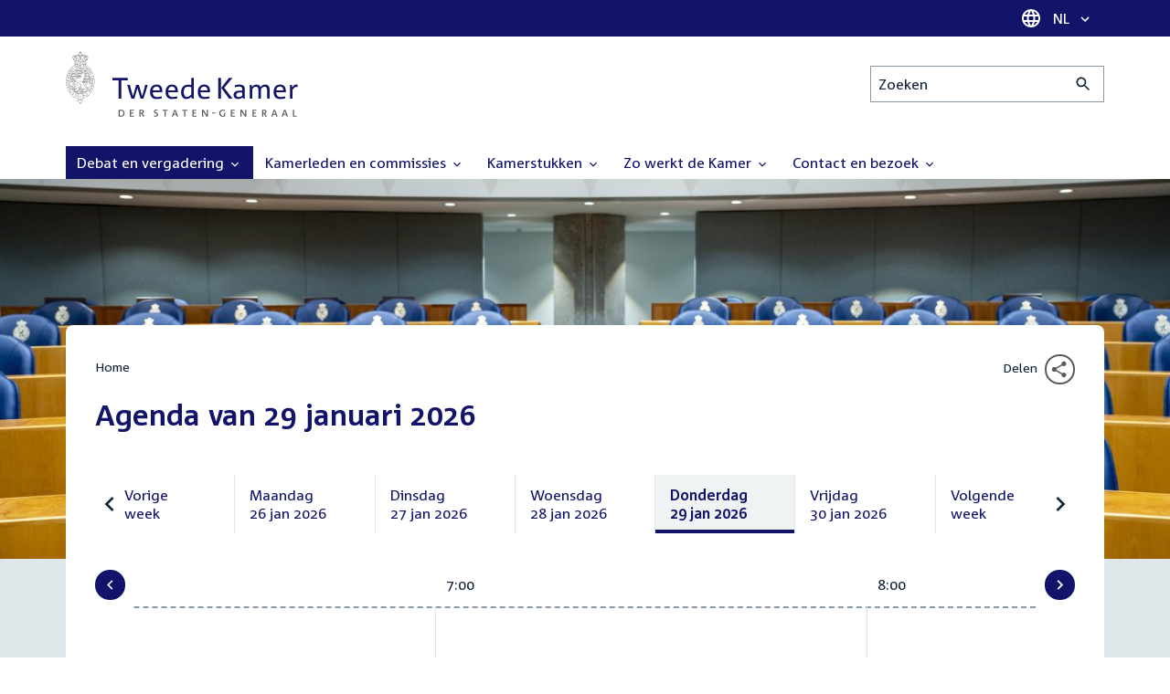

--- FILE ---
content_type: text/html; charset=UTF-8
request_url: https://www.tweedekamer.nl/debat_en_vergadering?cfg=tksearch&dpp=1000&fld_prl_soort=Inbreng%20feitelijke%20vragen&fld_tk_categorie=Vergaderingen&fld_tk_subcategorie=Commissievergaderingen&fromdate=03/10/2018&qry=%2A&srt=date%3Aasc%3Adate&sta=1&todate=03/10/2018
body_size: 26766
content:
<!DOCTYPE html>
<html lang="nl" dir="ltr">

  <head>
    <meta charset="utf-8" />
<link rel="canonical" href="https://www.tweedekamer.nl/debat_en_vergadering" />
<meta name="dcterms.title" content="Agenda van 29 januari 2026" />
<meta name="dcterms.type" content="Text" />
<meta name="dcterms.format" content="text/html" />
<meta name="dcterms.identifier" content="https://www.tweedekamer.nl/debat_en_vergadering" />
<meta name="Generator" content="Drupal 10 (https://www.drupal.org)" />
<meta name="MobileOptimized" content="width" />
<meta name="HandheldFriendly" content="true" />
<meta name="viewport" content="width=device-width, initial-scale=1.0" />

    <title>Agenda van 29 januari 2026 | Tweede Kamer der Staten-Generaal</title>

    <link rel="icon" href="/themes/contrib/tk_theme/assets/favicon/favicon.ico">
    <link rel="icon" href="/themes/contrib/tk_theme/assets/favicon/favicon.svg" type="image/svg+xml">
    <link rel="apple-touch-icon" href="/themes/contrib/tk_theme/assets/favicon/apple-touch-icon.png">
    <link rel="apple-touch-startup-image" href="/themes/contrib/tk_theme/assets/favicon/ios-startup.png" media="orientation: portrait">
    <link rel="manifest" href="/themes/contrib/tk_theme/assets/favicon/site.webmanifest">
    <meta name="theme-color" content="#121469">

    <link rel="preload" href="/themes/contrib/tk_theme/assets/fonts/corpid-regular.woff2" as="font" type="font/woff2" crossorigin="anonymous">
    <link rel="preload" href="/themes/contrib/tk_theme/assets/fonts/corpid-regular-italic.woff2" as="font" type="font/woff2" crossorigin="anonymous">
    <link rel="preload" href="/themes/contrib/tk_theme/assets/fonts/corpid-bold.woff2" as="font" type="font/woff2" crossorigin="anonymous">
    <link rel="preload" href="/themes/contrib/tk_theme/assets/fonts/corpid-bold-italic.woff2" as="font" type="font/woff2" crossorigin="anonymous">

    <link rel="stylesheet" media="all" href="/sites/default/files/css/css_1_Q-DsOBif76D8PtVSsg4IjSKpOx-93xDsamW6GymuQ.css?delta=0&amp;language=nl&amp;theme=tweedekamer&amp;include=[base64]" />
<link rel="stylesheet" media="all" href="/sites/default/files/css/css_xep-bVopfWaHk_FCjWWJKYv5cc1AYs9u5NbdiVd8S2M.css?delta=1&amp;language=nl&amp;theme=tweedekamer&amp;include=[base64]" />
<link rel="stylesheet" media="print" href="/sites/default/files/css/css_Ra0TV_DSYs5GQUbzrVzQbgIFtjfK0yLZqqvsCkC9hvQ.css?delta=2&amp;language=nl&amp;theme=tweedekamer&amp;include=[base64]" />
<link rel="stylesheet" media="all" href="/sites/default/files/css/css_8LslKRdqcdPE6jeHaYeHEGVUu8nvK6932Mf45CFQeOY.css?delta=3&amp;language=nl&amp;theme=tweedekamer&amp;include=[base64]" />
<link rel="stylesheet" media="print" href="/sites/default/files/css/css_pz5hON3ItjgWWMvKktwm9Mc2ZH7-_IGjQ4Nm-LDdrpo.css?delta=4&amp;language=nl&amp;theme=tweedekamer&amp;include=[base64]" />
<link rel="stylesheet" media="all" href="/sites/default/files/css/css_3TmhT4JHYG4pzSEAU_i_NGYMXmGNrfNMt0rO9eLh8S8.css?delta=5&amp;language=nl&amp;theme=tweedekamer&amp;include=[base64]" />
<link rel="stylesheet" media="print" href="/sites/default/files/css/css_x8KKkh5YFrqNqpDDnhGxQ0zN60fzTTqnU3XxtQnEsuU.css?delta=6&amp;language=nl&amp;theme=tweedekamer&amp;include=[base64]" />
<link rel="stylesheet" media="all" href="/sites/default/files/css/css_2BnI69_vvNDGU4t5Tp0qJSlestE85Ub0vDbbufileV8.css?delta=7&amp;language=nl&amp;theme=tweedekamer&amp;include=[base64]" />
<link rel="stylesheet" media="print" href="/sites/default/files/css/css__u71VbmFcHGzKsiMerG-4tOq9wp2AWYgbxR2tk6DMlE.css?delta=8&amp;language=nl&amp;theme=tweedekamer&amp;include=[base64]" />
<link rel="stylesheet" media="all" href="/sites/default/files/css/css_83oQRKo-T8FiHOL62G5jrloCAmIg40CTk4wN2QcCntQ.css?delta=9&amp;language=nl&amp;theme=tweedekamer&amp;include=[base64]" />
<link rel="stylesheet" media="print" href="/sites/default/files/css/css_lSjmWQQ4Amh_kHUjODxjKZd6zfQCVPjKT2S9Nci1YBs.css?delta=10&amp;language=nl&amp;theme=tweedekamer&amp;include=[base64]" />
<link rel="stylesheet" media="all" href="/sites/default/files/css/css_ZQ8MIWrhxrmHNlXI9WkHQE8VlI4wlOWjQWhRQ86IQPE.css?delta=11&amp;language=nl&amp;theme=tweedekamer&amp;include=[base64]" />
<link rel="stylesheet" media="print" href="/sites/default/files/css/css_e6EolmwNZBLFwXktBVPla8OsiSIxnmPRs6vP8h6qZDI.css?delta=12&amp;language=nl&amp;theme=tweedekamer&amp;include=[base64]" />
<link rel="stylesheet" media="all" href="/sites/default/files/css/css_aidIwq-hsL1-Y5NBkedpH9C-27HmCBaHw84bUuLsjWE.css?delta=13&amp;language=nl&amp;theme=tweedekamer&amp;include=[base64]" />
<link rel="stylesheet" media="print" href="/sites/default/files/css/css_n2vEyQzHTMy0HjYCBxVaX7NB9s_UvW-B8jjSRvEJtcI.css?delta=14&amp;language=nl&amp;theme=tweedekamer&amp;include=[base64]" />
<link rel="stylesheet" media="all" href="/sites/default/files/css/css_wynl2YYKlzFFNzUklr-lleN2gLx14-MoSzjf4AbFyMg.css?delta=15&amp;language=nl&amp;theme=tweedekamer&amp;include=[base64]" />
<link rel="stylesheet" media="print" href="/sites/default/files/css/css_SDgghzoYtFrwUopjXkPOzi-BfYRB3rXsvFFI3iJdtSE.css?delta=16&amp;language=nl&amp;theme=tweedekamer&amp;include=[base64]" />
<link rel="stylesheet" media="all" href="/sites/default/files/css/css_qoSRI_Ht-cmr10sUacKz2wR87Z4EAMX8yyem-mUFBtM.css?delta=17&amp;language=nl&amp;theme=tweedekamer&amp;include=[base64]" />
<link rel="stylesheet" media="print" href="/sites/default/files/css/css_vTf-O2AQ0Rc7cHXSfqmMX54BCWGLYBbzjnMqpE9dPlc.css?delta=18&amp;language=nl&amp;theme=tweedekamer&amp;include=[base64]" />
<link rel="stylesheet" media="all" href="/sites/default/files/css/css_X87GErIbuEv4uyFDpr3RPIzjO57lRrjnNl63vMlAz9g.css?delta=19&amp;language=nl&amp;theme=tweedekamer&amp;include=[base64]" />
<link rel="stylesheet" media="print" href="/sites/default/files/css/css_w4qbDoIe2A2UOqVGmdX8Z65_yif_GeQ6x-vKJNoODLY.css?delta=20&amp;language=nl&amp;theme=tweedekamer&amp;include=[base64]" />
<link rel="stylesheet" media="all" href="/sites/default/files/css/css_dw5kRsz2v_qO6UHMHO4hcFRjTJUVEO5LWqMELVMemBE.css?delta=21&amp;language=nl&amp;theme=tweedekamer&amp;include=[base64]" />
<link rel="stylesheet" media="print" href="/sites/default/files/css/css_1cCXot-Mlip0mbnwDJ1faC36GWaAN89r79XQn7c_-dE.css?delta=22&amp;language=nl&amp;theme=tweedekamer&amp;include=[base64]" />
<link rel="stylesheet" media="all" href="/sites/default/files/css/css_8P27Thq6IobaT9zhq_s1O7ECD_bpBx3DbbKNxiPgX9Y.css?delta=23&amp;language=nl&amp;theme=tweedekamer&amp;include=[base64]" />
<link rel="stylesheet" media="print" href="/sites/default/files/css/css_HRgkZNQ5rRZ5uLBAM9AoDkGvA8-NKbFw576645bf2Kc.css?delta=24&amp;language=nl&amp;theme=tweedekamer&amp;include=[base64]" />
<link rel="stylesheet" media="all" href="/sites/default/files/css/css_4aEjm3eVJ2xyTo780rU8Gt4q7MhsIMQZKqHXYCPKg2w.css?delta=25&amp;language=nl&amp;theme=tweedekamer&amp;include=[base64]" />
<link rel="stylesheet" media="print" href="/sites/default/files/css/css_bUKqlk8PM8z_hfKIkS0ScyCe-3eeNzrHRjCOnJA7Jvw.css?delta=26&amp;language=nl&amp;theme=tweedekamer&amp;include=[base64]" />
<link rel="stylesheet" media="all" href="/sites/default/files/css/css_42CdK22AQcGhqre7hjE8MJ6iPcxjQcBOE6efKFY4tUc.css?delta=27&amp;language=nl&amp;theme=tweedekamer&amp;include=[base64]" />
<link rel="stylesheet" media="print" href="/sites/default/files/css/css_75HIEiMvKaSwcEs11ycp2tj_zAoLUo3LjutcjSD6OS8.css?delta=28&amp;language=nl&amp;theme=tweedekamer&amp;include=[base64]" />
<link rel="stylesheet" media="all" href="/sites/default/files/css/css_eO2UpjyIF8u-OBkggMaVTJW1MQqLYOEsFcWHdNkL-t4.css?delta=29&amp;language=nl&amp;theme=tweedekamer&amp;include=[base64]" />
<link rel="stylesheet" media="print" href="/sites/default/files/css/css_jxVr2HOdFLSPU9LeeP1DaAtaSxO1bXQiRWWB0TMPvVk.css?delta=30&amp;language=nl&amp;theme=tweedekamer&amp;include=[base64]" />
<link rel="stylesheet" media="all" href="/sites/default/files/css/css_czph3UKwROErpu04L0AmtKR30Ga0ADu6X2Rp-8zKd9g.css?delta=31&amp;language=nl&amp;theme=tweedekamer&amp;include=[base64]" />
<link rel="stylesheet" media="print" href="/sites/default/files/css/css_1lEC8VMoum6yj5mPWBnY2VCdcI7E77RGQ4CqCZ9TkKs.css?delta=32&amp;language=nl&amp;theme=tweedekamer&amp;include=[base64]" />

    
  </head>

  <body>
    <script type="text/javascript">
// <![CDATA[
(function(window, document, dataLayerName, id) {
window[dataLayerName]=window[dataLayerName]||[],window[dataLayerName].push({start:(new Date).getTime(),event:"stg.start"});var scripts=document.getElementsByTagName('script')[0],tags=document.createElement('script');
function stgCreateCookie(a,b,c){var d="";if(c){var e=new Date;e.setTime(e.getTime()+24*c*60*60*1e3),d="; expires="+e.toUTCString();f=""}document.cookie=a+"="+b+d+f+"; path=/"}
var isStgDebug=(window.location.href.match("stg_debug")||document.cookie.match("stg_debug"))&&!window.location.href.match("stg_disable_debug");stgCreateCookie("stg_debug",isStgDebug?1:"",isStgDebug?14:-1);
var qP=[];dataLayerName!=="dataLayer"&&qP.push("data_layer_name="+dataLayerName);isStgDebug&&qP.push("stg_debug");var qPString=qP.length>0?("?"+qP.join("&")):"";
tags.async=!0,tags.src="https://pwk.tweedekamer.nl/"+id+".js"+qPString,scripts.parentNode.insertBefore(tags,scripts);
!function(a,n,i){a[n]=a[n]||{};for(var c=0;c<i.length;c++)!function(i){a[n][i]=a[n][i]||{},a[n][i].api=a[n][i].api||function(){var a=[].slice.call(arguments,0);"string"==typeof a[0]&&window[dataLayerName].push({event:n+"."+i+":"+a[0],parameters:[].slice.call(arguments,1)})}}(i[c])}(window,"ppms",["tm","cm"])
})(window, document, 'dataLayer', 'da22e994-0181-45d4-befe-4ac9716956b5');
// ]]>
</script><noscript><iframe src="https://pwk.tweedekamer.nl/da22e994-0181-45d4-befe-4ac9716956b5/noscript.html" title="Piwik PRO embed snippet" height="0" width="0" style="display:none;visibility:hidden" aria-hidden="true"></iframe></noscript>

        
  



  

  <nav aria-label="Skiplinks" class="m-skip-links">
    <ul class="m-skip-links__list">
              <li class="m-skip-links__item">
          
          





<a class="m-skip-links__link m-button" href="#main">
  
      <span class="m-button__label">Direct naar inhoud</span>
  </a>
</li>
              <li class="m-skip-links__item">
          
          





<a class="m-skip-links__link m-button" href="#main-menu">
  
      <span class="m-button__label">Direct naar hoofdnavigatie</span>
  </a>
</li>
              <li class="m-skip-links__item">
          
          





<a class="m-skip-links__link m-button" href="#search">
  
      <span class="m-button__label">Direct naar het zoekveld</span>
  </a>
</li>
              <li class="m-skip-links__item">
          
          





<a class="m-skip-links__link m-button" href="#footer-menu">
  
      <span class="m-button__label">Direct naar het servicemenu</span>
  </a>
</li>
          </ul>
  </nav>

      <div class="t-wrapper dialog-off-canvas-main-canvas" data-off-canvas-main-canvas>
    
  <header class="o-header">
    <div class="u-bg-primary u-hidden md:u-block">
      <div class="t-container">
        




<div class="m-language-dropdown">
  <span class="m-icon" aria-hidden="true">
  <svg width="24" height="24" viewBox="0 0 24 24" fill="none" xmlns="http://www.w3.org/2000/svg"><path d="M11.99 2C6.47 2 2 6.48 2 12C2 17.52 6.47 22 11.99 22C17.52 22 22 17.52 22 12C22 6.48 17.52 2 11.99 2ZM18.92 8H15.97C15.65 6.75 15.19 5.55 14.59 4.44C16.43 5.07 17.96 6.35 18.92 8ZM12 4.04C12.83 5.24 13.48 6.57 13.91 8H10.09C10.52 6.57 11.17 5.24 12 4.04ZM4.26 14C4.1 13.36 4 12.69 4 12C4 11.31 4.1 10.64 4.26 10H7.64C7.56 10.66 7.5 11.32 7.5 12C7.5 12.68 7.56 13.34 7.64 14H4.26ZM5.08 16H8.03C8.35 17.25 8.81 18.45 9.41 19.56C7.57 18.93 6.04 17.66 5.08 16ZM8.03 8H5.08C6.04 6.34 7.57 5.07 9.41 4.44C8.81 5.55 8.35 6.75 8.03 8ZM12 19.96C11.17 18.76 10.52 17.43 10.09 16H13.91C13.48 17.43 12.83 18.76 12 19.96ZM14.34 14H9.66C9.57 13.34 9.5 12.68 9.5 12C9.5 11.32 9.57 10.65 9.66 10H14.34C14.43 10.65 14.5 11.32 14.5 12C14.5 12.68 14.43 13.34 14.34 14ZM14.59 19.56C15.19 18.45 15.65 17.25 15.97 16H18.92C17.96 17.65 16.43 18.93 14.59 19.56ZM16.36 14C16.44 13.34 16.5 12.68 16.5 12C16.5 11.32 16.44 10.66 16.36 10H19.74C19.9 10.64 20 11.31 20 12C20 12.69 19.9 13.36 19.74 14H16.36Z" fill="white"/></svg>
</span>





<div class="m-dropdown js-dropdown m-dropdown--is-primary"><button class="m-language-dropdown__handler u-outline-white m-dropdown__handler" aria-expanded="false">
    <span class="m-dropdown__label"><span class="h-visually-hidden">Taal selectie</span>NL</span>




<span class="m-dropdown__arrow m-icon" aria-hidden="true">
  <svg xmlns="http://www.w3.org/2000/svg" height="24" width="24" viewBox="0 0 24 24"><path d="M16.59 8.59L12 13.17 7.41 8.59 6 10l6 6 6-6z"/></svg></span>
</button>

  
  <div class="m-dropdown__menu m-dropdown__menu--align-right m-dropdown__menu--rounded m-dropdown__menu--border">
    
          
      <ul class="m-dropdown__list">
                              
            <li class="m-dropdown__item">
                    <div class="m-dropdown__content m-language-dropdown__content">
        <a href=https://www.houseofrepresentatives.nl class="h-link-inverse m-language-dropdown__content-link">
          
          Go to English site<span class="m-icon" aria-hidden="true">
  <svg xmlns="http://www.w3.org/2000/svg" height="24" width="24" viewBox="0 0 24 24"><path d="M10 6L8.59 7.41 13.17 12l-4.58 4.59L10 18l6-6z"/></svg></span></a>
      </div>
                </li>
                  
              </ul>
      </div>
</div>
</div>
      </div>
    </div>

    <div class="t-container t-layout t-layout--inset-small o-header__content">
                  
      
  




<a class="o-header__logo m-logo" href="/" aria-label="Tweede Kamer der Staten-Generaal, to homepage">
  <img src="/themes/custom/tweedekamer/logo.svg" alt="Logo Tweede Kamer der Staten-Generaal" class="m-logo__image" width="254" height="72">
</a>


      

      


  




<div class="o-header__search m-search-bar" id="search">
  
  <form novalidate data-drupal-selector="tk-external-data-autonomy-search-form" class="m-search-bar__form" action="/zoeken">
    <label for="edit-qry" class="h-visually-hidden">Zoeken</label>

    
    <input data-drupal-selector="edit-qry" id="edit-qry" type="search" name="qry" placeholder="Zoeken" class="m-search-bar__input">

    <button class="form-actions m-search-bar__button" aria-label="Zoekactie indienen">
      




<span class="m-search-bar__icon m-icon" aria-hidden="true">
  <svg xmlns="http://www.w3.org/2000/svg" height="24" viewBox="0 0 24 24" width="24" focusable="false"><path d="M15.5 14h-.79l-.28-.27C15.41 12.59 16 11.11 16 9.5 16 5.91 13.09 3 9.5 3S3 5.91 3 9.5 5.91 16 9.5 16c1.61 0 3.09-.59 4.23-1.57l.27.28v.79l5 4.99L20.49 19l-4.99-5zm-6 0C7.01 14 5 11.99 5 9.5S7.01 5 9.5 5 14 7.01 14 9.5 11.99 14 9.5 14z"/></svg></span>
    </button>

    
  




<form novalidate data-drupal-selector="tk-external-data-autonomy-search-form" action="/zoeken" method="get" id="tk-external-data-autonomy-search-form" accept-charset="UTF-8" class="m-form js-form">
        
  




  <input autocomplete="off" data-drupal-selector="form-tos-uhx60slmbhpiueqahvxpnzsuzvwntewelvovfku" type="hidden" name="form_build_id" value="form-tOs-UhX60slMbHPiuEqAHVXPnzSuzVwnteWElVOvfKU" class="m-form-item__input">
  




  <input data-drupal-selector="edit-tk-external-data-autonomy-search-form" type="hidden" name="form_id" value="tk_external_data_autonomy_search_form" class="m-form-item__input">
    </form>

  </form>
</div>

    </div>

    
    
  
  

  





<nav class="o-header__main-menu m-menu-main js-menu-main" id="main-menu" aria-label="Hoofdnavigatie">

  <div class="u-flex">
        






<button class="m-menu-main__toggler js-menu-main__toggler u-outline-white u-outline-offset-invert-tiny m-hamburger js-hamburger" aria-expanded="false">
  <span class="m-hamburger__icon" aria-hidden="true">
    <span class="m-hamburger__line">-</span>
    <span class="m-hamburger__line">-</span>
    <span class="m-hamburger__line">-</span>
  </span>

      <span class="m-hamburger__label">Menu</span>
  </button>

    




<div class="md:u-hidden m-language-dropdown">
  <span class="m-icon" aria-hidden="true">
  <svg width="24" height="24" viewBox="0 0 24 24" fill="none" xmlns="http://www.w3.org/2000/svg"><path d="M11.99 2C6.47 2 2 6.48 2 12C2 17.52 6.47 22 11.99 22C17.52 22 22 17.52 22 12C22 6.48 17.52 2 11.99 2ZM18.92 8H15.97C15.65 6.75 15.19 5.55 14.59 4.44C16.43 5.07 17.96 6.35 18.92 8ZM12 4.04C12.83 5.24 13.48 6.57 13.91 8H10.09C10.52 6.57 11.17 5.24 12 4.04ZM4.26 14C4.1 13.36 4 12.69 4 12C4 11.31 4.1 10.64 4.26 10H7.64C7.56 10.66 7.5 11.32 7.5 12C7.5 12.68 7.56 13.34 7.64 14H4.26ZM5.08 16H8.03C8.35 17.25 8.81 18.45 9.41 19.56C7.57 18.93 6.04 17.66 5.08 16ZM8.03 8H5.08C6.04 6.34 7.57 5.07 9.41 4.44C8.81 5.55 8.35 6.75 8.03 8ZM12 19.96C11.17 18.76 10.52 17.43 10.09 16H13.91C13.48 17.43 12.83 18.76 12 19.96ZM14.34 14H9.66C9.57 13.34 9.5 12.68 9.5 12C9.5 11.32 9.57 10.65 9.66 10H14.34C14.43 10.65 14.5 11.32 14.5 12C14.5 12.68 14.43 13.34 14.34 14ZM14.59 19.56C15.19 18.45 15.65 17.25 15.97 16H18.92C17.96 17.65 16.43 18.93 14.59 19.56ZM16.36 14C16.44 13.34 16.5 12.68 16.5 12C16.5 11.32 16.44 10.66 16.36 10H19.74C19.9 10.64 20 11.31 20 12C20 12.69 19.9 13.36 19.74 14H16.36Z" fill="white"/></svg>
</span>





<div class="m-dropdown js-dropdown m-dropdown--is-primary"><button class="m-language-dropdown__handler u-outline-white m-dropdown__handler" aria-expanded="false">
    <span class="m-dropdown__label"><span class="h-visually-hidden">Taal selectie</span>NL</span>




<span class="m-dropdown__arrow m-icon" aria-hidden="true">
  <svg xmlns="http://www.w3.org/2000/svg" height="24" width="24" viewBox="0 0 24 24"><path d="M16.59 8.59L12 13.17 7.41 8.59 6 10l6 6 6-6z"/></svg></span>
</button>

  
  <div class="m-dropdown__menu m-dropdown__menu--align-right m-dropdown__menu--rounded m-dropdown__menu--border">
    
          
      <ul class="m-dropdown__list">
                              
            <li class="m-dropdown__item">
                    <div class="m-dropdown__content m-language-dropdown__content">
        <a href=https://www.houseofrepresentatives.nl class="h-link-inverse m-language-dropdown__content-link">
          
          Go to English site<span class="m-icon" aria-hidden="true">
  <svg xmlns="http://www.w3.org/2000/svg" height="24" width="24" viewBox="0 0 24 24"><path d="M10 6L8.59 7.41 13.17 12l-4.58 4.59L10 18l6-6z"/></svg></span></a>
      </div>
                </li>
                  
              </ul>
      </div>
</div>
</div>
  </div>

  <div class="m-menu-main__wrapper">

    
                  
        <ul class="m-menu-main__list m-menu-main__list--level-0">
                      
            <li class="m-menu-main__item m-menu-main__item--is-active">
                            
              
              
                              
                                                                
                              <a href="/debat_en_vergadering"  aria-expanded="false" role="button" class="m-menu-main__link" aria-current="page">
              Debat en vergadering                                    




<span class="m-menu-main__icon m-icon m-icon--size-small" aria-hidden="true">
  <svg xmlns="http://www.w3.org/2000/svg" height="24" width="24" viewBox="0 0 24 24"><path d="M16.59 8.59L12 13.17 7.41 8.59 6 10l6 6 6-6z"/></svg></span>
                
              </a>

                                            
        <ul class="m-menu-main__list m-menu-main__list--level-1">
                      
            <li class="m-menu-main__item">
                            
              
              
              
                              <a href="/debat_en_vergadering/livedebatten"  class="m-menu-main__link">
              Livestreams
              </a>

                          </li>
                      
            <li class="m-menu-main__item">
                            
              
              
              
                              <a href="/debat-en-vergadering/reglement-van-orde"  class="m-menu-main__link">
              Reglement van Orde
              </a>

                          </li>
                      
            <li class="m-menu-main__item">
                            
              
              
              
                              <a href="/debat_en_vergadering"  title="" class="m-menu-main__link">
              Live debatten
              </a>

                          </li>
                      
            <li class="m-menu-main__item">
                            
              
              
              
                              <a href="/debat_en_vergadering/plenaire_vergaderingen"  title="Plenaire vergaderingen" class="m-menu-main__link">
              Plenaire vergaderingen
              </a>

                          </li>
                      
            <li class="m-menu-main__item">
                            
              
              
              
                              <a href="/debat_en_vergadering/commissievergaderingen"  title="Commissievergaderingen" class="m-menu-main__link">
              Commissievergaderingen
              </a>

                          </li>
                      
            <li class="m-menu-main__item">
                            
              
              
              
                              <a href="/debat_en_vergadering/debat-direct"  class="m-menu-main__link">
              Debat Direct
              </a>

                          </li>
                      
            <li class="m-menu-main__item">
                            
              
              
              
                              <a href="/debat_en_vergadering/recessen"  class="m-menu-main__link">
              Recessen
              </a>

                          </li>
                      
            <li class="m-menu-main__item">
                            
              
              
              
                              <a href="/debat_en_vergadering/uitgelicht"  class="m-menu-main__link">
              Uitgelicht
              </a>

                          </li>
                      
            <li class="m-menu-main__item">
                            
              
              
              
                              <a href="/kamerstukken/plenaire_verslagen/kamer_in_het_kort"  title="" class="m-menu-main__link">
              Debatten in het kort
              </a>

                          </li>
                  </ul>
          
                          </li>
                      
            <li class="m-menu-main__item">
                            
              
              
                              
                                                                
                              <a href="/kamerleden_en_commissies/alle_kamerleden?status=1"  aria-expanded="false" role="button" class="m-menu-main__link">
              Kamerleden en commissies                                    




<span class="m-menu-main__icon m-icon m-icon--size-small" aria-hidden="true">
  <svg xmlns="http://www.w3.org/2000/svg" height="24" width="24" viewBox="0 0 24 24"><path d="M16.59 8.59L12 13.17 7.41 8.59 6 10l6 6 6-6z"/></svg></span>
                
              </a>

                                            
        <ul class="m-menu-main__list m-menu-main__list--level-1">
                      
            <li class="m-menu-main__item">
                            
              
              
              
                              <a href="/kamerleden-en-commissies/voorzitter"  class="m-menu-main__link">
              Voorzitter
              </a>

                          </li>
                      
            <li class="m-menu-main__item">
                            
              
              
              
                              <a href="/kamerleden_en_commissies/presidium"  class="m-menu-main__link">
              Presidium
              </a>

                          </li>
                      
            <li class="m-menu-main__item">
                            
              
              
              
                              <a href="/kamerleden_en_commissies/alle_kamerleden"  class="m-menu-main__link">
              Alle Kamerleden
              </a>

                          </li>
                      
            <li class="m-menu-main__item">
                            
              
              
              
                              <a href="/kamerleden_en_commissies/alle_fractievoorzitters"  title="Alle fractievoorzitters" class="m-menu-main__link">
              Alle fractievoorzitters
              </a>

                          </li>
                      
            <li class="m-menu-main__item">
                            
              
              
              
                              <a href="/kamerleden_en_commissies/fracties"  title="Fracties" class="m-menu-main__link">
              Fracties
              </a>

                          </li>
                      
            <li class="m-menu-main__item">
                            
              
              
              
                              <a href="/kamerleden-en-commissies/beleid-van-fracties-op-het-gebied-van-werkveiligheid"  class="m-menu-main__link">
              Beleid van fracties op het gebied van werkveiligheid
              </a>

                          </li>
                      
            <li class="m-menu-main__item">
                            
              
              
              
                              <a href="/kamerleden_en_commissies/commissies"  class="m-menu-main__link">
              Commissies
              </a>

                          </li>
                      
            <li class="m-menu-main__item">
                            
              
              
              
                              <a href="/kamerleden-en-commissies/kennis-en-onderzoek-de-kamer"  class="m-menu-main__link">
              Kennis en onderzoek
              </a>

                          </li>
                      
            <li class="m-menu-main__item">
                            
              
              
              
                              <a href="/kamerleden-en-commissies/integriteit-kamerleden"  class="m-menu-main__link">
              Integriteit Kamerleden
              </a>

                          </li>
                  </ul>
          
                          </li>
                      
            <li class="m-menu-main__item">
                            
              
              
                              
                                                                
                              <a href="/kamerstukken"  title="Kamerstukken" aria-expanded="false" role="button" class="m-menu-main__link">
              Kamerstukken                                    




<span class="m-menu-main__icon m-icon m-icon--size-small" aria-hidden="true">
  <svg xmlns="http://www.w3.org/2000/svg" height="24" width="24" viewBox="0 0 24 24"><path d="M16.59 8.59L12 13.17 7.41 8.59 6 10l6 6 6-6z"/></svg></span>
                
              </a>

                                            
        <ul class="m-menu-main__list m-menu-main__list--level-1">
                      
            <li class="m-menu-main__item">
                            
              
              
              
                              <a href="/kamerstukken/schriftelijke-kamervragen-die-niet-op-tijd-beantwoord-zijn"  class="m-menu-main__link">
              Niet op tijd beantwoorde Kamervragen
              </a>

                          </li>
                      
            <li class="m-menu-main__item">
                            
              
              
              
                              <a href="/kamerstukken"  title="" class="m-menu-main__link">
              Recente Kamerstukken
              </a>

                          </li>
                      
            <li class="m-menu-main__item">
                            
              
              
              
                              <a href="/kamerstukken/amendementen"  title="Amendementen" class="m-menu-main__link">
              Amendementen
              </a>

                          </li>
                      
            <li class="m-menu-main__item">
                            
              
              
              
                              <a href="/kamerstukken/besluitenlijsten"  title="Besluitenlijsten" class="m-menu-main__link">
              Besluitenlijsten
              </a>

                          </li>
                      
            <li class="m-menu-main__item">
                            
              
              
              
                              <a href="/kamerstukken/brieven_regering"  title="Brieven regering" class="m-menu-main__link">
              Brieven regering
              </a>

                          </li>
                      
            <li class="m-menu-main__item">
                            
              
              
              
                              <a href="/kamerstukken/burgerinitiatieven"  class="m-menu-main__link">
              Burgerinitiatieven
              </a>

                          </li>
                      
            <li class="m-menu-main__item">
                            
              
              
              
                              <a href="/kamerstukken/commissieverslagen"  title="Commissieverslagen" class="m-menu-main__link">
              Commissieverslagen
              </a>

                          </li>
                      
            <li class="m-menu-main__item">
                            
              
              
              
                              <a href="/kamerstukken/kamervragen"  title="Kamervragen" class="m-menu-main__link">
              Kamervragen
              </a>

                          </li>
                      
            <li class="m-menu-main__item">
                            
              
              
              
                              <a href="/kamerstukken/moties"  title="Moties" class="m-menu-main__link">
              Moties
              </a>

                          </li>
                      
            <li class="m-menu-main__item">
                            
              
              
              
                              <a href="/kamerstukken/plenaire_verslagen"  title="Plenaire verslagen" class="m-menu-main__link">
              Plenaire verslagen
              </a>

                          </li>
                      
            <li class="m-menu-main__item">
                            
              
              
              
                              <a href="/kamerstukken/stemmingsuitslagen"  title="Stemmingsuitslagen" class="m-menu-main__link">
              Stemmingsuitslagen
              </a>

                          </li>
                      
            <li class="m-menu-main__item">
                            
              
              
              
                              <a href="/kamerstukken/toezeggingen"  class="m-menu-main__link">
              Toezeggingen
              </a>

                          </li>
                      
            <li class="m-menu-main__item">
                            
              
              
              
                              <a href="/kamerstukken/wetsvoorstellen"  title="Wetsvoorstellen" class="m-menu-main__link">
              Wetsvoorstellen
              </a>

                          </li>
                      
            <li class="m-menu-main__item">
                            
              
              
              
                              <a href="/kamerstukken/kamerstukken_1814_heden"  title="" class="m-menu-main__link">
              Kamerstukken 1814 - heden
              </a>

                          </li>
                  </ul>
          
                          </li>
                      
            <li class="m-menu-main__item">
                            
              
              
                              
                                                                
                              <a href="/zo-werkt-de-kamer"  aria-expanded="false" role="button" class="m-menu-main__link">
              Zo werkt de Kamer                                    




<span class="m-menu-main__icon m-icon m-icon--size-small" aria-hidden="true">
  <svg xmlns="http://www.w3.org/2000/svg" height="24" width="24" viewBox="0 0 24 24"><path d="M16.59 8.59L12 13.17 7.41 8.59 6 10l6 6 6-6z"/></svg></span>
                
              </a>

                                            
        <ul class="m-menu-main__list m-menu-main__list--level-1">
                      
            <li class="m-menu-main__item">
                            
              
              
              
                              <a href="/zo-werkt-de-kamer/verkiezingen-en-formatie-2025"  class="m-menu-main__link">
              Verkiezingen en formatie 2025
              </a>

                          </li>
                      
            <li class="m-menu-main__item">
                            
              
              
              
                              <a href="/zo-werkt-de-kamer/de-tweede-kamer-cijfers"  class="m-menu-main__link">
              De Tweede Kamer in cijfers
              </a>

                          </li>
                      
            <li class="m-menu-main__item">
                            
              
              
              
                              <a href="/zo-werkt-de-kamer/de-tweede-kamer-introductie"  class="m-menu-main__link">
              De Tweede Kamer: introductie
              </a>

                          </li>
                      
            <li class="m-menu-main__item">
                            
              
              
              
                              <a href="/zo-werkt-de-kamer/hoe-werkt-een-debat"  class="m-menu-main__link">
              Hoe werkt een debat in de Tweede Kamer?
              </a>

                          </li>
                      
            <li class="m-menu-main__item">
                            
              
              
              
                              <a href="/zo-werkt-de-kamer/geschiedenis-van-de-tweede-kamer"  class="m-menu-main__link">
              Geschiedenis van de Tweede Kamer
              </a>

                          </li>
                      
            <li class="m-menu-main__item">
                            
              
              
              
                              <a href="/zo-werkt-de-kamer/hoe-kun-je-invloed-uitoefenen"  class="m-menu-main__link">
              Hoe kun je als burger de Tweede Kamer beïnvloeden?
              </a>

                          </li>
                      
            <li class="m-menu-main__item">
                            
              
              
              
                              <a href="/zo-werkt-de-kamer/hoe-komt-een-wet-tot-stand"  class="m-menu-main__link">
              Hoe komt een wet tot stand?
              </a>

                          </li>
                      
            <li class="m-menu-main__item">
                            
              
              
              
                              <a href="/zo-werkt-de-kamer/prinsjesdag-en-rijksbegroting"  class="m-menu-main__link">
              Prinsjesdag en rijksbegroting: de Tweede Kamer controleert
              </a>

                          </li>
                      
            <li class="m-menu-main__item">
                            
              
              
              
                              <a href="/zo-werkt-de-kamer/verkiezingen-en-kabinetsformatie"  class="m-menu-main__link">
              Wat gebeurt er tijdens de verkiezingen en kabinetsformatie?
              </a>

                          </li>
                  </ul>
          
                          </li>
                      
            <li class="m-menu-main__item">
                            
              
              
                              
                                                                
                              <a href="/contact_en_bezoek/contact"  aria-expanded="false" role="button" class="m-menu-main__link">
              Contact en bezoek                                    




<span class="m-menu-main__icon m-icon m-icon--size-small" aria-hidden="true">
  <svg xmlns="http://www.w3.org/2000/svg" height="24" width="24" viewBox="0 0 24 24"><path d="M16.59 8.59L12 13.17 7.41 8.59 6 10l6 6 6-6z"/></svg></span>
                
              </a>

                                            
        <ul class="m-menu-main__list m-menu-main__list--level-1">
                      
            <li class="m-menu-main__item">
                            
              
              
              
                              <a href="/contact_en_bezoek/contact"  class="m-menu-main__link">
              Contact en adres
              </a>

                          </li>
                      
            <li class="m-menu-main__item">
                            
              
              
              
                              <a href="/contact-en-bezoek/persinformatie"  class="m-menu-main__link">
              Persinformatie
              </a>

                          </li>
                      
            <li class="m-menu-main__item">
                            
              
              
              
                              <a href="/contact-en-bezoek/wet-open-overheid-woo"  class="m-menu-main__link">
              Wet open overheid (Woo)
              </a>

                          </li>
                      
            <li class="m-menu-main__item">
                            
              
              
              
                              <a href="/contact_en_bezoek/lobbyisten"  class="m-menu-main__link">
              Lobbyisten
              </a>

                          </li>
                      
            <li class="m-menu-main__item">
                            
              
              
              
                              <a href="/contact-en-bezoek/in-de-tweede-kamer"  class="m-menu-main__link">
              In de Tweede Kamer
              </a>

                          </li>
                      
            <li class="m-menu-main__item">
                            
              
              
              
                              <a href="/contact-en-bezoek/bezoek"  class="m-menu-main__link">
              Bezoek de Tweede Kamer
              </a>

                          </li>
                      
            <li class="m-menu-main__item">
                            
              
              
              
                              <a href="/contact-en-bezoek/volg-de-tweede-kamer-online"  class="m-menu-main__link">
              Volg de Tweede Kamer online
              </a>

                          </li>
                      
            <li class="m-menu-main__item">
                            
              
              
              
                              <a href="/tweede-kamer-en-jongeren"  class="m-menu-main__link">
              Tweede Kamer en jongeren
              </a>

                          </li>
                      
            <li class="m-menu-main__item">
                            
              
              
              
                              <a href="/zo_werkt_de_kamer/veel_gestelde_vragen"  class="m-menu-main__link">
              Veelgestelde vragen
              </a>

                          </li>
                      
            <li class="m-menu-main__item">
                            
              
              
              
                              <a href="/contact_en_bezoek/contact/ontdek-de-kamer"  class="m-menu-main__link">
              Ontdek de Kamer
              </a>

                          </li>
                  </ul>
          
                          </li>
                  </ul>
          

  </div>

  <div class="m-menu-main__overlay"></div>
</nav>



  </header>

  <main class="o-main" id="main">
    
  
  
<article class="contextual-region">
  

  
    





<section class="o-hero o-hero--has-shadow o-hero--has-visual o-hero--inset-top">
  <div class="o-hero__inner">
                <figure class="o-hero__visual">
                      
          
  <img loading="lazy" class="o-hero__image--blur" srcset="/sites/default/files/styles/hero_small/public/2022-07/plenaire_zaal_th_230821027.jpeg?itok=LSQB4j6Y 640w, /sites/default/files/styles/hero_medium/public/2022-07/plenaire_zaal_th_230821027.jpeg?itok=Axz1qH0N 960w, /sites/default/files/styles/hero_large/public/2022-07/plenaire_zaal_th_230821027.jpeg?itok=nrqSArkg 1440w, /sites/default/files/styles/hero_huge/public/2022-07/plenaire_zaal_th_230821027.jpeg?itok=0raiot1l 1920w" sizes="100vw" src="/sites/default/files/styles/hero_small/public/2022-07/plenaire_zaal_th_230821027.jpeg?itok=LSQB4j6Y" width="640" height="213" alt="Plenaire zaal"/>




          
  <img loading="lazy" class="o-hero__image o-hero__image--max-width" srcset="/sites/default/files/styles/hero_small/public/2022-07/plenaire_zaal_th_230821027.jpeg?itok=LSQB4j6Y 640w, /sites/default/files/styles/hero_medium/public/2022-07/plenaire_zaal_th_230821027.jpeg?itok=Axz1qH0N 960w, /sites/default/files/styles/hero_large/public/2022-07/plenaire_zaal_th_230821027.jpeg?itok=nrqSArkg 1440w, /sites/default/files/styles/hero_huge/public/2022-07/plenaire_zaal_th_230821027.jpeg?itok=0raiot1l 1920w" sizes="100vw" src="/sites/default/files/styles/hero_small/public/2022-07/plenaire_zaal_th_230821027.jpeg?itok=LSQB4j6Y" width="640" height="213" alt="Plenaire zaal"/>



                </figure>
    
    
    
          <div class="u-mt-24 o-hero__bottom">
              <div class="t-container u-pl-4 sm:u-pl-8 u-pr-4 sm:u-pr-8">
        <div class="t-container t-container--is-fluid u-rounded-t-lg u-bg-white u-pl-4 sm:u-pl-8 u-pr-4 sm:u-pr-8">
          <div class="t-layout u-pb-0 u-rounded-t-lg">
            <div class="t-grid">
              <div class="t-grid__col">
                
  
  




<nav class="m-breadcrumb" aria-label="Kruimelpad">
  
  <ol class="m-breadcrumb__list">
          
      <li class="m-breadcrumb__item">
        
        <a href="/"  class="m-breadcrumb__link">Home</a>

              </li>
      </ol>
</nav>


              </div>
              <div class="t-grid__col t-grid__col--full t-grid__col--shrink-at-tiny u-pt-0 sm:u-pt-4">
                
  




<div class="m-share js-share">
  <div class="m-share__handler" aria-hidden="true">
    Delen

    





<div class="m-share__button m-button m-button--size-small m-button--style-outline m-button--only-icon">
  




<span class="m-button__icon m-icon" aria-hidden="true">
  <svg focusable="false" xmlns="http://www.w3.org/2000/svg" viewBox="0 0 24 24" width="24" height="24">
  <path d="M17 16.08c-.76 0-1.44.3-1.96.77L7.91 12.7c.05-.23.09-.46.09-.7 0-.24-.04-.47-.09-.7l7.05-4.11c.54.5 1.25.81 2.04.81 1.66 0 3-1.34 3-3s-1.34-3-3-3-3 1.34-3 3c0 .24.04.47.09.7L7.04 9.81C6.5 9.31 5.79 9 5 9c-1.66 0-3 1.34-3 3s1.34 3 3 3c.79 0 1.5-.31 2.04-.81l7.12 4.16c-.05.21-.08.43-.08.65 0 1.61 1.31 2.92 2.92 2.92 1.61 0 2.92-1.31 2.92-2.92 0-1.61-1.31-2.92-2.92-2.92z"/>
</svg></span>

  </div>
  </div>

  <div class="m-share__actions">
      Delen

              
        





<a class="m-share__button m-share__button--is-social m-button m-button--size-small m-button--only-icon" target="_blank" aria-label="Delen via Facebook" title="Open in nieuw venster" href="https://www.facebook.com/sharer.php?u=https%3A%2F%2Fwww.tweedekamer.nl%2Fdebat_en_vergadering%3Fcfg%3Dtksearch%26dpp%3D1000%26fld_prl_soort%3DInbreng%2520feitelijke%2520vragen%26fld_tk_categorie%3DVergaderingen%26fld_tk_subcategorie%3DCommissievergaderingen%26fromdate%3D03%2F10%2F2018%26qry%3D%252A%26srt%3Ddate%253Aasc%253Adate%26sta%3D1%26todate%3D03%2F10%2F2018&amp;t=Agenda van 29 januari 2026"><span class="m-button__icon m-icon" aria-hidden="true"><svg focusable="false" xmlns="http://www.w3.org/2000/svg" viewBox="0 0 24 24"><path d="M22 12a10 10 0 1 0-11.56 9.88v-7H7.9V12h2.54V9.8a3.52 3.52 0 0 1 3.77-3.89 15.72 15.72 0 0 1 2.24.19v2.46h-1.26a1.45 1.45 0 0 0-1.63 1.56V12h2.78l-.45 2.89h-2.33v7A10 10 0 0 0 22 12z"/></svg></span></a><a class="m-share__button m-share__button--is-social m-button m-button--size-small m-button--only-icon" target="_blank" aria-label="Delen via X" title="Open in nieuw venster" href="https://x.com/share?url=https%3A%2F%2Fwww.tweedekamer.nl%2Fdebat_en_vergadering%3Fcfg%3Dtksearch%26dpp%3D1000%26fld_prl_soort%3DInbreng%2520feitelijke%2520vragen%26fld_tk_categorie%3DVergaderingen%26fld_tk_subcategorie%3DCommissievergaderingen%26fromdate%3D03%2F10%2F2018%26qry%3D%252A%26srt%3Ddate%253Aasc%253Adate%26sta%3D1%26todate%3D03%2F10%2F2018&amp;text=Agenda van 29 januari 2026"><span class="m-button__icon m-icon" aria-hidden="true"><svg focusable="false" width="24" height="24" viewBox="0 0 24 24" fill="none" xmlns="http://www.w3.org/2000/svg"><path d="M13.9088 10.4686L21.3581 2H19.5929L13.1247 9.3532L7.95853 2H2L9.81221 13.1193L2 22H3.76534L10.5959 14.2348L16.0517 22H22.0103L13.9084 10.4686H13.9088ZM11.491 13.2173L10.6994 12.1101L4.40142 3.29968H7.11288L12.1954 10.4099L12.987 11.5172L19.5937 20.7594H16.8822L11.491 13.2177V13.2173Z" /></svg></span></a><a class="m-share__button m-share__button--is-social m-button m-button--size-small m-button--only-icon" target="_blank" aria-label="Delen via LinkedIn" title="Open in nieuw venster" href="https://www.linkedin.com/shareArticle?url=https%3A%2F%2Fwww.tweedekamer.nl%2Fdebat_en_vergadering%3Fcfg%3Dtksearch%26dpp%3D1000%26fld_prl_soort%3DInbreng%2520feitelijke%2520vragen%26fld_tk_categorie%3DVergaderingen%26fld_tk_subcategorie%3DCommissievergaderingen%26fromdate%3D03%2F10%2F2018%26qry%3D%252A%26srt%3Ddate%253Aasc%253Adate%26sta%3D1%26todate%3D03%2F10%2F2018&amp;title=Agenda van 29 januari 2026"><span class="m-button__icon m-icon" aria-hidden="true"><svg focusable="false" xmlns="http://www.w3.org/2000/svg" viewBox="0 0 24 24"><path fill-rule="evenodd" d="M20.52 22h-17A1.46 1.46 0 0 1 2 20.56V3.44A1.46 1.46 0 0 1 3.48 2h17A1.46 1.46 0 0 1 22 3.44v17.12A1.46 1.46 0 0 1 20.52 22zM5 19h3V9.5H5zM6.45 4.75a1.72 1.72 0 1 0 1.72 1.72 1.72 1.72 0 0 0-1.72-1.72zM19 13.81c0-2.57-.55-4.55-3.56-4.55a3.1 3.1 0 0 0-2.8 1.54V9.5H9.79V19h3v-4.68c0-1.24.23-2.45 1.78-2.45s1.54 1.42 1.54 2.53V19h3z"/></svg></span></a><a class="m-share__button m-share__button--is-social m-button m-button--size-small m-button--only-icon" target="_blank" aria-label="Delen via e-mail" title="Open in nieuw venster" href="mailto:?subject=Agenda van 29 januari 2026&amp;body=https%3A%2F%2Fwww.tweedekamer.nl%2Fdebat_en_vergadering%3Fcfg%3Dtksearch%26dpp%3D1000%26fld_prl_soort%3DInbreng%2520feitelijke%2520vragen%26fld_tk_categorie%3DVergaderingen%26fld_tk_subcategorie%3DCommissievergaderingen%26fromdate%3D03%2F10%2F2018%26qry%3D%252A%26srt%3Ddate%253Aasc%253Adate%26sta%3D1%26todate%3D03%2F10%2F2018"><span class="m-button__icon m-icon" aria-hidden="true"><svg focusable="false" xmlns="http://www.w3.org/2000/svg" height="24" viewBox="0 0 24 24" width="24"><path d="M20 4H4c-1.1 0-1.99.9-1.99 2L2 18c0 1.1.9 2 2 2h16c1.1 0 2-.9 2-2V6c0-1.1-.9-2-2-2zm0 14H4V8l8 5 8-5v10zm-8-7L4 6h16l-8 5z"/></svg></span></a></div></div>

              </div>
            </div>
          </div>
        </div>
      </div>
          </div>
      </div>
</section>

    <section class="t-layout t-layout--theme-light u-pt-0">
    <div class="t-container u-pl-0 sm:u-pl-8 u-pr-0 sm:u-pr-8">
      
      <div class="t-container t-container--is-fluid u-bg-white u-relative u-rounded-b-lg -u-mt-9 xs:-u-mt-24 sm:-u-mt-28 md:-u-mt-44">
        <div class="t-layout u-pt-0">
          <h1>Agenda van 29 januari 2026</h1>

          





<nav class="u-mt-12 m-navigation-tabs js-navigation-tabs" data-nav-tabs>
  






<button data-placeholder="Selecteer een dag" class="m-navigation-tabs__toggler js-navigation-tabs__toggler m-hamburger js-hamburger" aria-expanded="false">
  <span class="m-hamburger__icon" aria-hidden="true">
    <span class="m-hamburger__line">-</span>
    <span class="m-hamburger__line">-</span>
    <span class="m-hamburger__line">-</span>
  </span>

      <span class="m-hamburger__label">Donderdag 29 jan 2026</span>
  </button>

  <div class="m-navigation-tabs__wrapper">
    <ol class="m-navigation-tabs__list">
              
        <li class="m-navigation-tabs__item m-navigation-tabs__item--prev">
          <a class="m-navigation-tabs__link" href="/debat_en_vergadering?date=19-01-2026">
                        
            




<span class="m-navigation-tabs__icon m-icon" aria-hidden="true">
  <svg xmlns="http://www.w3.org/2000/svg" height="24" width="24" viewBox="0 0 24 24"><path d="M15.41 7.41L14 6l-6 6 6 6 1.41-1.41L10.83 12z"/></svg></span>
                          
            <span class="m-navigation-tabs__text" aria-hidden="true">Vorige</span>
                          <span class="m-navigation-tabs__text" aria-hidden="true">week</span>
            
            <span class="h-visually-hidden">
              Vorige

                                                19 januari 2026
                                          </span>
          </a>
        </li>
              
        <li class="m-navigation-tabs__item">
          <a class="m-navigation-tabs__link" href="/debat_en_vergadering?date=26-01-2026">
                        
            
            <span class="m-navigation-tabs__text" aria-hidden="true">Maandag</span>
                          <span class="m-navigation-tabs__text" aria-hidden="true">26 jan 2026</span>
            
            <span class="h-visually-hidden">
              Maandag

                                                26 januari 2026
                                          </span>
          </a>
        </li>
              
        <li class="m-navigation-tabs__item">
          <a class="m-navigation-tabs__link" href="/debat_en_vergadering?date=27-01-2026">
                        
            
            <span class="m-navigation-tabs__text" aria-hidden="true">Dinsdag</span>
                          <span class="m-navigation-tabs__text" aria-hidden="true">27 jan 2026</span>
            
            <span class="h-visually-hidden">
              Dinsdag

                                                27 januari 2026
                                          </span>
          </a>
        </li>
              
        <li class="m-navigation-tabs__item">
          <a class="m-navigation-tabs__link" href="/debat_en_vergadering?date=28-01-2026">
                        
            
            <span class="m-navigation-tabs__text" aria-hidden="true">Woensdag</span>
                          <span class="m-navigation-tabs__text" aria-hidden="true">28 jan 2026</span>
            
            <span class="h-visually-hidden">
              Woensdag

                                                28 januari 2026
                                          </span>
          </a>
        </li>
              
        <li class="m-navigation-tabs__item m-navigation-tabs__item--is-active m-navigation-tabs__item--is-current">
          <a class="m-navigation-tabs__link" href="/debat_en_vergadering?date=29-01-2026">
                        
            
            <span class="m-navigation-tabs__text" aria-hidden="true">Donderdag</span>
                          <span class="m-navigation-tabs__text" aria-hidden="true">29 jan 2026</span>
            
            <span class="h-visually-hidden">
              Donderdag

                                                29 januari 2026
                                          </span>
          </a>
        </li>
              
        <li class="m-navigation-tabs__item">
          <a class="m-navigation-tabs__link" href="/debat_en_vergadering?date=30-01-2026">
                        
            
            <span class="m-navigation-tabs__text" aria-hidden="true">Vrijdag</span>
                          <span class="m-navigation-tabs__text" aria-hidden="true">30 jan 2026</span>
            
            <span class="h-visually-hidden">
              Vrijdag

                                                30 januari 2026
                                          </span>
          </a>
        </li>
              
        <li class="m-navigation-tabs__item m-navigation-tabs__item--next">
          <a class="m-navigation-tabs__link" href="/debat_en_vergadering?date=02-02-2026">
                        
            




<span class="m-navigation-tabs__icon m-icon" aria-hidden="true">
  <svg xmlns="http://www.w3.org/2000/svg" height="24" width="24" viewBox="0 0 24 24"><path d="M10 6L8.59 7.41 13.17 12l-4.58 4.59L10 18l6-6z"/></svg></span>
                          
            <span class="m-navigation-tabs__text" aria-hidden="true">Volgende</span>
                          <span class="m-navigation-tabs__text" aria-hidden="true">week</span>
            
            <span class="h-visually-hidden">
              Volgende

                                                2 februari 2026
                                          </span>
          </a>
        </li>
          </ol>
  </div>
</nav>

                      <h2 class="h-visually-hidden">TV Gids</h2>

            





<div class="u-mt-8 m-tv-guide js-tv-guide" data-tv-guide-date="2026-01-29">
  <div class="m-tv-guide__container">
    <div class="m-tv-guide__scroller">
            <div class="m-tv-guide__timeline m-tv-guide__timeline--dashed-border-bottom">
                  <div class="m-tv-guide__timeline-item" data-hour="0">
            0:00
          </div>
                  <div class="m-tv-guide__timeline-item" data-hour="1">
            1:00
          </div>
                  <div class="m-tv-guide__timeline-item" data-hour="2">
            2:00
          </div>
                  <div class="m-tv-guide__timeline-item" data-hour="3">
            3:00
          </div>
                  <div class="m-tv-guide__timeline-item" data-hour="4">
            4:00
          </div>
                  <div class="m-tv-guide__timeline-item" data-hour="5">
            5:00
          </div>
                  <div class="m-tv-guide__timeline-item" data-hour="6">
            6:00
          </div>
                  <div class="m-tv-guide__timeline-item" data-hour="7">
            7:00
          </div>
                  <div class="m-tv-guide__timeline-item" data-hour="8">
            8:00
          </div>
                  <div class="m-tv-guide__timeline-item" data-hour="9">
            9:00
          </div>
                  <div class="m-tv-guide__timeline-item" data-hour="10">
            10:00
          </div>
                  <div class="m-tv-guide__timeline-item" data-hour="11">
            11:00
          </div>
                  <div class="m-tv-guide__timeline-item" data-hour="12">
            12:00
          </div>
                  <div class="m-tv-guide__timeline-item" data-hour="13">
            13:00
          </div>
                  <div class="m-tv-guide__timeline-item" data-hour="14">
            14:00
          </div>
                  <div class="m-tv-guide__timeline-item" data-hour="15">
            15:00
          </div>
                  <div class="m-tv-guide__timeline-item" data-hour="16">
            16:00
          </div>
                  <div class="m-tv-guide__timeline-item" data-hour="17">
            17:00
          </div>
                  <div class="m-tv-guide__timeline-item" data-hour="18">
            18:00
          </div>
                  <div class="m-tv-guide__timeline-item" data-hour="19">
            19:00
          </div>
                  <div class="m-tv-guide__timeline-item" data-hour="20">
            20:00
          </div>
                  <div class="m-tv-guide__timeline-item" data-hour="21">
            21:00
          </div>
                  <div class="m-tv-guide__timeline-item" data-hour="22">
            22:00
          </div>
                  <div class="m-tv-guide__timeline-item" data-hour="23">
            23:00
          </div>
        
                  <div class="m-tv-guide__time-progress">
            <div class="m-tv-guide__time-progress-done"></div>
          </div>

          <div class="m-tv-guide__time-marker"></div>
              </div>

                  <div class="m-tv-guide__grid " data-total-rows="4">
                  <div
            class="m-tv-guide__item js-clickable"
            data-start="9:45"
            data-end="12:45"
            data-tooltip-handler="#tv-guide-tooltip-2025A04207"
            data-row="1">

            <div class="m-tv-guide__item-inner">
              <h3 class="m-tv-guide__title">
                <a href="/debat_en_vergadering/commissievergaderingen/details?id=2025A04207" class="js-clickable__target" aria-describedby="tv-guide-tooltip-2025A04207">
                  
                  Digitaliserende overheid
                </a>
              </h3>

              <div class="m-tv-guide__meta">
                <time datetime="09:45">
                  9:45
                </time> -
                <time datetime="12:45">
                  12:45
                </time> uur
              </div>

                              





<span class="m-tv-guide__type m-badge m-badge--style-primary">
  Commissiedebat</span>
              
                              <div class="m-tv-guide__commission">
                  vaste commissie voor Digitale Zaken
                </div>
                          </div>
          </div>
                  <div
            class="m-tv-guide__item js-clickable"
            data-start="10:00"
            data-end="11:00"
            data-tooltip-handler="#tv-guide-tooltip-2025A08117"
            data-row="2">

            <div class="m-tv-guide__item-inner">
              <h3 class="m-tv-guide__title">
                <a href="/debat_en_vergadering/commissievergaderingen/details?id=2025A08117" class="js-clickable__target" aria-describedby="tv-guide-tooltip-2025A08117">
                  
                   Interdepartementaal Beleidsonderzoek (IBO) rapport naar de Wet Werk en inkomen naar arbeidsvermogen (WIA)
                </a>
              </h3>

              <div class="m-tv-guide__meta">
                <time datetime="10:00">
                  10:00
                </time> -
                <time datetime="11:00">
                  11:00
                </time> uur
              </div>

                              





<span class="m-tv-guide__type m-badge m-badge--style-primary">
  Technische briefing</span>
              
                              <div class="m-tv-guide__commission">
                  vaste commissie voor Sociale Zaken en Werkgelegenheid
                </div>
                          </div>
          </div>
                  <div
            class="m-tv-guide__item js-clickable"
            data-start="10:00"
            data-end="13:00"
            data-tooltip-handler="#tv-guide-tooltip-2025A05694"
            data-row="3">

            <div class="m-tv-guide__item-inner">
              <h3 class="m-tv-guide__title">
                <a href="/debat_en_vergadering/commissievergaderingen/details?id=2025A05694" class="js-clickable__target" aria-describedby="tv-guide-tooltip-2025A05694">
                  
                  Maritiem
                </a>
              </h3>

              <div class="m-tv-guide__meta">
                <time datetime="10:00">
                  10:00
                </time> -
                <time datetime="13:00">
                  13:00
                </time> uur
              </div>

                              





<span class="m-tv-guide__type m-badge m-badge--style-primary">
  Commissiedebat</span>
              
                              <div class="m-tv-guide__commission">
                  vaste commissie voor Infrastructuur en Waterstaat
                </div>
                          </div>
          </div>
                  <div
            class="m-tv-guide__item js-clickable"
            data-start="10:00"
            data-end="11:00"
            data-tooltip-handler="#tv-guide-tooltip-2025A06764"
            data-row="4">

            <div class="m-tv-guide__item-inner">
              <h3 class="m-tv-guide__title">
                <a href="/debat_en_vergadering/commissievergaderingen/details?id=2025A06764" class="js-clickable__target" aria-describedby="tv-guide-tooltip-2025A06764">
                  
                  Procedurevergadering Financiën
                </a>
              </h3>

              <div class="m-tv-guide__meta">
                <time datetime="10:00">
                  10:00
                </time> -
                <time datetime="11:00">
                  11:00
                </time> uur
              </div>

                              





<span class="m-tv-guide__type m-badge m-badge--style-primary">
  Procedurevergadering</span>
              
                              <div class="m-tv-guide__commission">
                  vaste commissie voor Financiën
                </div>
                          </div>
          </div>
                  <div
            class="m-tv-guide__item js-clickable"
            data-start="11:15"
            data-end="12:45"
            data-tooltip-handler="#tv-guide-tooltip-2025A07825"
            data-row="2">

            <div class="m-tv-guide__item-inner">
              <h3 class="m-tv-guide__title">
                <a href="/debat_en_vergadering/commissievergaderingen/details?id=2025A07825" class="js-clickable__target" aria-describedby="tv-guide-tooltip-2025A07825">
                  
                  Rapport &#039;Naar maatschappelijk aanvaardbare prijzen voor dure medicijnen&#039;
                </a>
              </h3>

              <div class="m-tv-guide__meta">
                <time datetime="11:15">
                  11:15
                </time> -
                <time datetime="12:45">
                  12:45
                </time> uur
              </div>

                              





<span class="m-tv-guide__type m-badge m-badge--style-primary">
  Technische briefing</span>
              
                              <div class="m-tv-guide__commission">
                  vaste commissie voor Volksgezondheid, Welzijn en Sport
                </div>
                          </div>
          </div>
                  <div
            class="m-tv-guide__item js-clickable"
            data-start="11:30"
            data-end="12:30"
            data-tooltip-handler="#tv-guide-tooltip-2025A07963"
            data-row="4">

            <div class="m-tv-guide__item-inner">
              <h3 class="m-tv-guide__title">
                <a href="/debat_en_vergadering/commissievergaderingen/details?id=2025A07963" class="js-clickable__target" aria-describedby="tv-guide-tooltip-2025A07963">
                  
                  Inspectie van het Onderwijs
                </a>
              </h3>

              <div class="m-tv-guide__meta">
                <time datetime="11:30">
                  11:30
                </time> -
                <time datetime="12:30">
                  12:30
                </time> uur
              </div>

                              





<span class="m-tv-guide__type m-badge m-badge--style-primary">
  Gesprek</span>
              
                              <div class="m-tv-guide__commission">
                  vaste commissie voor Onderwijs, Cultuur en Wetenschap
                </div>
                          </div>
          </div>
                  <div
            class="m-tv-guide__item js-clickable"
            data-start="12:30"
            data-end="13:15"
            data-tooltip-handler="#tv-guide-tooltip-2025A06744"
            data-row="4">

            <div class="m-tv-guide__item-inner">
              <h3 class="m-tv-guide__title">
                <a href="/debat_en_vergadering/commissievergaderingen/details?id=2025A06744" class="js-clickable__target" aria-describedby="tv-guide-tooltip-2025A06744">
                  
                  Procedurevergadering
                </a>
              </h3>

              <div class="m-tv-guide__meta">
                <time datetime="12:30">
                  12:30
                </time> -
                <time datetime="13:15">
                  13:15
                </time> uur
              </div>

                              





<span class="m-tv-guide__type m-badge m-badge--style-primary">
  Procedurevergadering</span>
              
                              <div class="m-tv-guide__commission">
                  vaste commissie voor Buitenlandse Zaken
                </div>
                          </div>
          </div>
                  <div
            class="m-tv-guide__item js-clickable"
            data-start="13:00"
            data-end="17:30"
            data-tooltip-handler="#tv-guide-tooltip-2025A05833"
            data-row="1">

            <div class="m-tv-guide__item-inner">
              <h3 class="m-tv-guide__title">
                <a href="/debat_en_vergadering/commissievergaderingen/details?id=2025A05833" class="js-clickable__target" aria-describedby="tv-guide-tooltip-2025A05833">
                  
                  Pensioenonderwerpen
                </a>
              </h3>

              <div class="m-tv-guide__meta">
                <time datetime="13:00">
                  13:00
                </time> -
                <time datetime="17:30">
                  17:30
                </time> uur
              </div>

                              





<span class="m-tv-guide__type m-badge m-badge--style-primary">
  Commissiedebat</span>
              
                              <div class="m-tv-guide__commission">
                  vaste commissie voor Sociale Zaken en Werkgelegenheid
                </div>
                          </div>
          </div>
                  <div
            class="m-tv-guide__item js-clickable"
            data-start="13:30"
            data-end="14:15"
            data-tooltip-handler="#tv-guide-tooltip-2025A07013"
            data-row="2">

            <div class="m-tv-guide__item-inner">
              <h3 class="m-tv-guide__title">
                <a href="/debat_en_vergadering/commissievergaderingen/details?id=2025A07013" class="js-clickable__target" aria-describedby="tv-guide-tooltip-2025A07013">
                  
                  Procedurevergadering Buitenlandse Handel en Ontwikkelingshulp
                </a>
              </h3>

              <div class="m-tv-guide__meta">
                <time datetime="13:30">
                  13:30
                </time> -
                <time datetime="14:15">
                  14:15
                </time> uur
              </div>

                              





<span class="m-tv-guide__type m-badge m-badge--style-primary">
  Procedurevergadering</span>
              
                              <div class="m-tv-guide__commission">
                  vaste commissie voor Buitenlandse Handel en Ontwikkelingshulp
                </div>
                          </div>
          </div>
                  <div
            class="m-tv-guide__item js-clickable"
            data-start="13:30"
            data-end="18:30"
            data-tooltip-handler="#tv-guide-tooltip-2025A03944"
            data-row="3">

            <div class="m-tv-guide__item-inner">
              <h3 class="m-tv-guide__title">
                <a href="/debat_en_vergadering/commissievergaderingen/details?id=2025A03944" class="js-clickable__target" aria-describedby="tv-guide-tooltip-2025A03944">
                  
                  Mijnbouw 
                </a>
              </h3>

              <div class="m-tv-guide__meta">
                <time datetime="13:30">
                  13:30
                </time> -
                <time datetime="18:30">
                  18:30
                </time> uur
              </div>

                              





<span class="m-tv-guide__type m-badge m-badge--style-primary">
  Commissiedebat</span>
              
                              <div class="m-tv-guide__commission">
                  vaste commissie voor Klimaat en Groene Groei
                </div>
                          </div>
          </div>
              </div>
    </div>
  </div>

    





<button aria-label="Toon eerdere tijden" class="m-tv-guide__handler m-tv-guide__handler--prev m-button m-button--size-small m-button--only-icon">
  




<span class="m-button__icon m-icon" aria-hidden="true">
  <svg xmlns="http://www.w3.org/2000/svg" height="24" width="24" viewBox="0 0 24 24"><path d="M15.41 7.41L14 6l-6 6 6 6 1.41-1.41L10.83 12z"/></svg></span>

  </button>

  





<button aria-label="Toon latere tijden" class="m-tv-guide__handler m-tv-guide__handler--next m-button m-button--size-small m-button--only-icon">
  




<span class="m-button__icon m-icon" aria-hidden="true">
  <svg xmlns="http://www.w3.org/2000/svg" height="24" width="24" viewBox="0 0 24 24"><path d="M10 6L8.59 7.41 13.17 12l-4.58 4.59L10 18l6-6z"/></svg></span>

  </button>

        





<div class="m-tv-guide__tooltip js-clickable m-tooltip" id="tv-guide-tooltip-2025A04207" role="tooltip">
  <div class="m-tooltip__inner">
    <div class="m-tooltip__content u-flex u-col">
      <h3 class="m-tv-guide__title">
                <a href="/debat_en_vergadering/commissievergaderingen/details?id=2025A04207" class="js-clickable__target" aria-describedby="tv-guide-tooltip-read-more-2025A04207">
          Digitaliserende overheid
        </a>

                  <div class="m-tv-guide__commission">
            vaste commissie voor Digitale Zaken
          </div>
        
        <div class="m-tv-guide__meta">
                      Commissiedebat |
                    <time datetime="2026-01-29">
            29 januari 2026
          </time> |
          <time datetime="09:45">
            9:45
          </time> -
          <time datetime="12:45">
            12:45
          </time> uur
        </div>

        <div class="m-tv-guide__read-more u-text-sm" aria-hidden="true" id="tv-guide-tooltip-read-more-2025A04207">
          <span class="m-icon m-icon--size-small" aria-hidden="true"><svg xmlns="http://www.w3.org/2000/svg" height="24" width="24" viewBox="0 0 24 24"><path d="M10 6L8.59 7.41 13.17 12l-4.58 4.59L10 18l6-6z"/></svg></span>Naar deze vergadering        </div>
            </h3>
          </div>
    <div class="m-tooltip__arrow"></div>
  </div>
</div>
      





<div class="m-tv-guide__tooltip js-clickable m-tooltip" id="tv-guide-tooltip-2025A08117" role="tooltip">
  <div class="m-tooltip__inner">
    <div class="m-tooltip__content u-flex u-col">
      <h3 class="m-tv-guide__title">
                <a href="/debat_en_vergadering/commissievergaderingen/details?id=2025A08117" class="js-clickable__target" aria-describedby="tv-guide-tooltip-read-more-2025A08117">
           Interdepartementaal Beleidsonderzoek (IBO) rapport naar de Wet Werk en inkomen naar arbeidsvermogen (WIA)
        </a>

                  <div class="m-tv-guide__commission">
            vaste commissie voor Sociale Zaken en Werkgelegenheid
          </div>
        
        <div class="m-tv-guide__meta">
                      Technische briefing |
                    <time datetime="2026-01-29">
            29 januari 2026
          </time> |
          <time datetime="10:00">
            10:00
          </time> -
          <time datetime="11:00">
            11:00
          </time> uur
        </div>

        <div class="m-tv-guide__read-more u-text-sm" aria-hidden="true" id="tv-guide-tooltip-read-more-2025A08117">
          <span class="m-icon m-icon--size-small" aria-hidden="true"><svg xmlns="http://www.w3.org/2000/svg" height="24" width="24" viewBox="0 0 24 24"><path d="M10 6L8.59 7.41 13.17 12l-4.58 4.59L10 18l6-6z"/></svg></span>Naar deze vergadering        </div>
            </h3>
          </div>
    <div class="m-tooltip__arrow"></div>
  </div>
</div>
      





<div class="m-tv-guide__tooltip js-clickable m-tooltip" id="tv-guide-tooltip-2025A05694" role="tooltip">
  <div class="m-tooltip__inner">
    <div class="m-tooltip__content u-flex u-col">
      <h3 class="m-tv-guide__title">
                <a href="/debat_en_vergadering/commissievergaderingen/details?id=2025A05694" class="js-clickable__target" aria-describedby="tv-guide-tooltip-read-more-2025A05694">
          Maritiem
        </a>

                  <div class="m-tv-guide__commission">
            vaste commissie voor Infrastructuur en Waterstaat
          </div>
        
        <div class="m-tv-guide__meta">
                      Commissiedebat |
                    <time datetime="2026-01-29">
            29 januari 2026
          </time> |
          <time datetime="10:00">
            10:00
          </time> -
          <time datetime="13:00">
            13:00
          </time> uur
        </div>

        <div class="m-tv-guide__read-more u-text-sm" aria-hidden="true" id="tv-guide-tooltip-read-more-2025A05694">
          <span class="m-icon m-icon--size-small" aria-hidden="true"><svg xmlns="http://www.w3.org/2000/svg" height="24" width="24" viewBox="0 0 24 24"><path d="M10 6L8.59 7.41 13.17 12l-4.58 4.59L10 18l6-6z"/></svg></span>Naar deze vergadering        </div>
            </h3>
          </div>
    <div class="m-tooltip__arrow"></div>
  </div>
</div>
      





<div class="m-tv-guide__tooltip js-clickable m-tooltip" id="tv-guide-tooltip-2025A06764" role="tooltip">
  <div class="m-tooltip__inner">
    <div class="m-tooltip__content u-flex u-col">
      <h3 class="m-tv-guide__title">
                <a href="/debat_en_vergadering/commissievergaderingen/details?id=2025A06764" class="js-clickable__target" aria-describedby="tv-guide-tooltip-read-more-2025A06764">
          Procedurevergadering Financiën
        </a>

                  <div class="m-tv-guide__commission">
            vaste commissie voor Financiën
          </div>
        
        <div class="m-tv-guide__meta">
                      Procedurevergadering |
                    <time datetime="2026-01-29">
            29 januari 2026
          </time> |
          <time datetime="10:00">
            10:00
          </time> -
          <time datetime="11:00">
            11:00
          </time> uur
        </div>

        <div class="m-tv-guide__read-more u-text-sm" aria-hidden="true" id="tv-guide-tooltip-read-more-2025A06764">
          <span class="m-icon m-icon--size-small" aria-hidden="true"><svg xmlns="http://www.w3.org/2000/svg" height="24" width="24" viewBox="0 0 24 24"><path d="M10 6L8.59 7.41 13.17 12l-4.58 4.59L10 18l6-6z"/></svg></span>Naar deze vergadering        </div>
            </h3>
          </div>
    <div class="m-tooltip__arrow"></div>
  </div>
</div>
      





<div class="m-tv-guide__tooltip js-clickable m-tooltip" id="tv-guide-tooltip-2025A07825" role="tooltip">
  <div class="m-tooltip__inner">
    <div class="m-tooltip__content u-flex u-col">
      <h3 class="m-tv-guide__title">
                <a href="/debat_en_vergadering/commissievergaderingen/details?id=2025A07825" class="js-clickable__target" aria-describedby="tv-guide-tooltip-read-more-2025A07825">
          Rapport &#039;Naar maatschappelijk aanvaardbare prijzen voor dure medicijnen&#039;
        </a>

                  <div class="m-tv-guide__commission">
            vaste commissie voor Volksgezondheid, Welzijn en Sport
          </div>
        
        <div class="m-tv-guide__meta">
                      Technische briefing |
                    <time datetime="2026-01-29">
            29 januari 2026
          </time> |
          <time datetime="11:15">
            11:15
          </time> -
          <time datetime="12:45">
            12:45
          </time> uur
        </div>

        <div class="m-tv-guide__read-more u-text-sm" aria-hidden="true" id="tv-guide-tooltip-read-more-2025A07825">
          <span class="m-icon m-icon--size-small" aria-hidden="true"><svg xmlns="http://www.w3.org/2000/svg" height="24" width="24" viewBox="0 0 24 24"><path d="M10 6L8.59 7.41 13.17 12l-4.58 4.59L10 18l6-6z"/></svg></span>Naar deze vergadering        </div>
            </h3>
          </div>
    <div class="m-tooltip__arrow"></div>
  </div>
</div>
      





<div class="m-tv-guide__tooltip js-clickable m-tooltip" id="tv-guide-tooltip-2025A07963" role="tooltip">
  <div class="m-tooltip__inner">
    <div class="m-tooltip__content u-flex u-col">
      <h3 class="m-tv-guide__title">
                <a href="/debat_en_vergadering/commissievergaderingen/details?id=2025A07963" class="js-clickable__target" aria-describedby="tv-guide-tooltip-read-more-2025A07963">
          Inspectie van het Onderwijs
        </a>

                  <div class="m-tv-guide__commission">
            vaste commissie voor Onderwijs, Cultuur en Wetenschap
          </div>
        
        <div class="m-tv-guide__meta">
                      Gesprek |
                    <time datetime="2026-01-29">
            29 januari 2026
          </time> |
          <time datetime="11:30">
            11:30
          </time> -
          <time datetime="12:30">
            12:30
          </time> uur
        </div>

        <div class="m-tv-guide__read-more u-text-sm" aria-hidden="true" id="tv-guide-tooltip-read-more-2025A07963">
          <span class="m-icon m-icon--size-small" aria-hidden="true"><svg xmlns="http://www.w3.org/2000/svg" height="24" width="24" viewBox="0 0 24 24"><path d="M10 6L8.59 7.41 13.17 12l-4.58 4.59L10 18l6-6z"/></svg></span>Naar deze vergadering        </div>
            </h3>
          </div>
    <div class="m-tooltip__arrow"></div>
  </div>
</div>
      





<div class="m-tv-guide__tooltip js-clickable m-tooltip" id="tv-guide-tooltip-2025A06744" role="tooltip">
  <div class="m-tooltip__inner">
    <div class="m-tooltip__content u-flex u-col">
      <h3 class="m-tv-guide__title">
                <a href="/debat_en_vergadering/commissievergaderingen/details?id=2025A06744" class="js-clickable__target" aria-describedby="tv-guide-tooltip-read-more-2025A06744">
          Procedurevergadering
        </a>

                  <div class="m-tv-guide__commission">
            vaste commissie voor Buitenlandse Zaken
          </div>
        
        <div class="m-tv-guide__meta">
                      Procedurevergadering |
                    <time datetime="2026-01-29">
            29 januari 2026
          </time> |
          <time datetime="12:30">
            12:30
          </time> -
          <time datetime="13:15">
            13:15
          </time> uur
        </div>

        <div class="m-tv-guide__read-more u-text-sm" aria-hidden="true" id="tv-guide-tooltip-read-more-2025A06744">
          <span class="m-icon m-icon--size-small" aria-hidden="true"><svg xmlns="http://www.w3.org/2000/svg" height="24" width="24" viewBox="0 0 24 24"><path d="M10 6L8.59 7.41 13.17 12l-4.58 4.59L10 18l6-6z"/></svg></span>Naar deze vergadering        </div>
            </h3>
          </div>
    <div class="m-tooltip__arrow"></div>
  </div>
</div>
      





<div class="m-tv-guide__tooltip js-clickable m-tooltip" id="tv-guide-tooltip-2025A05833" role="tooltip">
  <div class="m-tooltip__inner">
    <div class="m-tooltip__content u-flex u-col">
      <h3 class="m-tv-guide__title">
                <a href="/debat_en_vergadering/commissievergaderingen/details?id=2025A05833" class="js-clickable__target" aria-describedby="tv-guide-tooltip-read-more-2025A05833">
          Pensioenonderwerpen
        </a>

                  <div class="m-tv-guide__commission">
            vaste commissie voor Sociale Zaken en Werkgelegenheid
          </div>
        
        <div class="m-tv-guide__meta">
                      Commissiedebat |
                    <time datetime="2026-01-29">
            29 januari 2026
          </time> |
          <time datetime="13:00">
            13:00
          </time> -
          <time datetime="17:30">
            17:30
          </time> uur
        </div>

        <div class="m-tv-guide__read-more u-text-sm" aria-hidden="true" id="tv-guide-tooltip-read-more-2025A05833">
          <span class="m-icon m-icon--size-small" aria-hidden="true"><svg xmlns="http://www.w3.org/2000/svg" height="24" width="24" viewBox="0 0 24 24"><path d="M10 6L8.59 7.41 13.17 12l-4.58 4.59L10 18l6-6z"/></svg></span>Naar deze vergadering        </div>
            </h3>
          </div>
    <div class="m-tooltip__arrow"></div>
  </div>
</div>
      





<div class="m-tv-guide__tooltip js-clickable m-tooltip" id="tv-guide-tooltip-2025A07013" role="tooltip">
  <div class="m-tooltip__inner">
    <div class="m-tooltip__content u-flex u-col">
      <h3 class="m-tv-guide__title">
                <a href="/debat_en_vergadering/commissievergaderingen/details?id=2025A07013" class="js-clickable__target" aria-describedby="tv-guide-tooltip-read-more-2025A07013">
          Procedurevergadering Buitenlandse Handel en Ontwikkelingshulp
        </a>

                  <div class="m-tv-guide__commission">
            vaste commissie voor Buitenlandse Handel en Ontwikkelingshulp
          </div>
        
        <div class="m-tv-guide__meta">
                      Procedurevergadering |
                    <time datetime="2026-01-29">
            29 januari 2026
          </time> |
          <time datetime="13:30">
            13:30
          </time> -
          <time datetime="14:15">
            14:15
          </time> uur
        </div>

        <div class="m-tv-guide__read-more u-text-sm" aria-hidden="true" id="tv-guide-tooltip-read-more-2025A07013">
          <span class="m-icon m-icon--size-small" aria-hidden="true"><svg xmlns="http://www.w3.org/2000/svg" height="24" width="24" viewBox="0 0 24 24"><path d="M10 6L8.59 7.41 13.17 12l-4.58 4.59L10 18l6-6z"/></svg></span>Naar deze vergadering        </div>
            </h3>
          </div>
    <div class="m-tooltip__arrow"></div>
  </div>
</div>
      





<div class="m-tv-guide__tooltip js-clickable m-tooltip" id="tv-guide-tooltip-2025A03944" role="tooltip">
  <div class="m-tooltip__inner">
    <div class="m-tooltip__content u-flex u-col">
      <h3 class="m-tv-guide__title">
                <a href="/debat_en_vergadering/commissievergaderingen/details?id=2025A03944" class="js-clickable__target" aria-describedby="tv-guide-tooltip-read-more-2025A03944">
          Mijnbouw 
        </a>

                  <div class="m-tv-guide__commission">
            vaste commissie voor Klimaat en Groene Groei
          </div>
        
        <div class="m-tv-guide__meta">
                      Commissiedebat |
                    <time datetime="2026-01-29">
            29 januari 2026
          </time> |
          <time datetime="13:30">
            13:30
          </time> -
          <time datetime="18:30">
            18:30
          </time> uur
        </div>

        <div class="m-tv-guide__read-more u-text-sm" aria-hidden="true" id="tv-guide-tooltip-read-more-2025A03944">
          <span class="m-icon m-icon--size-small" aria-hidden="true"><svg xmlns="http://www.w3.org/2000/svg" height="24" width="24" viewBox="0 0 24 24"><path d="M10 6L8.59 7.41 13.17 12l-4.58 4.59L10 18l6-6z"/></svg></span>Naar deze vergadering        </div>
            </h3>
          </div>
    <div class="m-tooltip__arrow"></div>
  </div>
</div>
  </div>
          
        </div>
      </div>
    </div>
  </section>

    <section class="t-layout">
    <div class="t-container">
      <div class="t-grid" role="list">
        <div class="t-grid__col t-grid__col--full t-grid__col--half-at-small t-grid__col--third-at-medium" role="listitem">
          





<div class="m-card m-card--is-clickable js-clickable">
  <div class="m-card__main">
                  <div class="m-card__content">
                <div class="m-card__heading">
                  <div class="m-card__title">
                    <a href="/debat_en_vergadering/plenaire_vergaderingen" class="u-no-underline js-clickable__target">
                      Plenaire vergaderingen
                    </a>
                  </div>
                </div>
              </div>
              </div>

  
  </div>
        </div>
        <div class="t-grid__col t-grid__col--full t-grid__col--half-at-small t-grid__col--third-at-medium" role="listitem">
          





<div class="m-card m-card--is-clickable js-clickable">
  <div class="m-card__main">
                  <div class="m-card__content">
                <div class="m-card__heading">
                  <div class="m-card__title">
                    <a href="/debat_en_vergadering/commissievergaderingen" class="u-no-underline js-clickable__target">
                      Commissievergaderingen
                    </a>
                  </div>
                </div>
              </div>
              </div>

  
  </div>
        </div>
        <div class="t-grid__col t-grid__col--full t-grid__col--half-at-small t-grid__col--third-at-medium" role="listitem">
          





<div class="m-card m-card--is-clickable js-clickable">
  <div class="m-card__main">
                  <div class="m-card__content">
                <div class="m-card__heading">
                  <div class="m-card__title">
                    <a href="/kamerstukken/stemmingsuitslagen" class="u-no-underline js-clickable__target">
                      Stemmingsuitslagen
                    </a>
                  </div>

                  




<span class="m-card__shape m-shape m-shape--style-transparent" aria-hidden="true"><svg focusable="false" xmlns="http://www.w3.org/2000/svg" width="61" height="64" viewBox="0 0 61 64">
  <path fill="none" d="M0 0h61v64H0z"/>
  <path d="M60.9490867 27.2577585c-.0299932-.1769784-.0863826-.3484609-.1672865-.5087249L52.0028938 5.13549556c-.2786699-.68620972-.9462673-1.13475156-1.687412-1.13372964h-.1236465c-.1612492-.00716655-.3227273.00750152-.4800397.04360499L32.4012761 8.28958955v-.42878236c-1e-7-1.00343201-.814095-1.81687435-1.8183319-1.81687435-1.004237 0-1.8183319.81344234-1.8183319 1.81687435v1.31541707L10.3849136 13.6675378c-.3649592.0890764-.69297537.2897935-.93825928.5741323-.20290767.1827144-.36201105.4087582-.46549297.6613423L.202255 36.5310855c-.08090388.160264-.13729332.3317465-.16728653.5087248H.00587515a1.8008994 1.8008994 0 000 .2906999v.101745c0 5.8801117 4.77059621 10.6468841 10.65542485 10.6468841 5.8848287 0 10.6554249-4.7667724 10.6554249-10.6468841v-.072675c0-.0218025 0 0 0 0a1.8009085 1.8009085 0 000-.2906999c-.029886-.1770048-.0862806-.348503-.1672866-.5087248l-8.0515736-19.8111987 15.6667476-3.8299712v37.7183129h-11.302751c-.814251.0027829-1.5273829.5461101-1.7455986 1.3299521l-1.4546655 5.6613806c-.1630289.549966-.0565752 1.1445595.2871632 1.6039412.3437385.4593817.8843919.7296001 1.4584354.7289256h20.561697c1.0042369 0 1.8183318-.8134424 1.8183318-1.8168744 0-1.003432-.8140949-1.8168744-1.8183318-1.8168744H18.3855739l.5309529-2.0567019h23.3619281l1.1055458 4.2950911c.1404735.6507777.6259079 1.1726729 1.2651976 1.3602262.6392897.1875534 1.3300429.0107254 1.8003242-.4608704.4702814-.4715957.6447682-1.1624261.4547687-1.8005255l-1.4546655-5.6613806c-.2058497-.8034651-.9301055-1.3656592-1.7601453-1.3662896H32.4012761V11.9960134l14.8812281-3.63374888-7.4333407 18.40857158c-.0809039.160264-.1372933.3317465-.1672866.5087249a1.80817896 1.80817896 0 000 .2906999v.072675c0 5.8821185 4.7722244 10.6505178 10.6590616 10.6505178C56.2277756 38.2934537 61 33.5250544 61 27.6429359v-.072675c0-.0218025 0 0 0 0-.0077636-.1054581-.0248005-.210029-.0509133-.3125024zM10.9962507 44C7.71966687 43.994883 4.85299155 41.9461604 4 39h14c-.8537202 2.9486625-3.7243778 4.9980346-7.0037493 5zM17 35H5l6-15 6 15zm33-24l6 15H44l6-15zm0 23c-3.2783397-.005117-6.1465513-2.0538396-7-5h14c-.8534487 2.9461604-3.7216603 4.994883-7 5z"/>
</svg>
</span>
                </div>
              </div>
              </div>

  
  </div>
        </div>
      </div>
    </div>
  </section>

    <section class="t-layout t-layout--theme-light">
    <div class="t-container">
      

<div class="t-grid">
  <div class="t-grid__col">
    <h2 class="u-mt-0">Uitgelicht</h2>
  </div>
  <div class="t-grid__col t-grid__col--shrink u-self-end">
    <a href="/debat_en_vergadering/uitgelicht" class="h-link-inverse">

      <span class="m-icon" aria-hidden="true">
  <svg xmlns="http://www.w3.org/2000/svg" height="24" width="24" viewBox="0 0 24 24"><path d="M10 6L8.59 7.41 13.17 12l-4.58 4.59L10 18l6-6z"/></svg></span>alle uitgelichte onderwerpen</a>
  </div>
</div>




  





<div class="m-slider m-slider--padded js-slider">
  <div class="m-slider__scroller">
          <div class="m-slider__slide">
                  


  





<article data-history-node-id="13795" class="u-shadow-none u-bg-white m-card m-card--border m-card--rounded m-card--is-clickable js-clickable m-card--theme-immigration">
  <div class="m-card__main">
          <div class="m-card__content">
        
        <h2 class="m-card__title">
          <a class="js-clickable__target" href="/debat_en_vergadering/uitgelicht/rondetafelgesprek-over-positie-ongedocumenteerden">Rondetafelgesprek over positie ongedocumenteerden </a>
        </h2>
        

                  <time class="h-visually-hidden" datetime="2026-01-28T10:34:16+0000">28 januari 2026</time>

        
                  <p >
              <p>De vaste commissie voor Asiel en Migratie organiseert op woensdag 28 januari van 10.00 tot 12.00 uur een...</p>



          </p>
        
        
      </div>
      </div>

          <div class="m-card__hero m-card__hero--large">
            <div class="m-card__content u-pt--collapse u-pb--collapse">
        <div class="t-grid t-grid--gutter-collapse u-height--100">
          <div class="t-grid__col u-flex u-items-center">
                          





  
<time class="m-card__date u-rounded u-bg-black-transparent m-date m-date--variant-highlight" datetime="2026-01-28T10:34:16+0000">
            <span class="m-date__day" aria-hidden="true">28</span>
      <span class="m-date__month" aria-hidden="true">jan</span>
            <span class="h-visually-hidden">28 januari 2026</span>
      </time>
                      </div>
          <div class="t-grid__col t-grid__col--shrink u-self-center">
            




<span class="m-card__shape u-h-40 -u-mr-12 m-shape m-shape--style-transparent" aria-hidden="true"><svg focusable="false" xmlns="http://www.w3.org/2000/svg" width="75" height="64" viewBox="0 0 75 64">
  <path fill="none" d="M0 0h75v64H0z"/>
  <path d="M52 34c6.6198675 0 12-5.831406 12-13S58.6119205 8 52 8s-12 5.831406-12 13 5.4119205 13 12 13zm0-22c4.4118812 0 8 4.0393701 8 9s-3.5881188 9-8 9-8-4.0393701-8-9 3.5881188-9 8-9zM52.723393 36c-6.3031901 0-11.4574443 1.3807025-15.2154223 3.9241017C33.7499928 37.340331 28.5877599 36 22.276591 36 8.32978546 36 0 42.7178038 0 53.9733549c0 1.1148259.89304885 2.0185708 1.99468043 2.0185708s1.99468042-.9037449 1.99468042-2.0185708c0-5.2079128 2.39361651-13.9362132 18.28723015-13.9362132 13.9946779 0 17.5531877 6.7501009 18.1675493 11.9176423H9.98935957c-1.10163158 0-1.99468042.903745-1.99468042 2.0185709 0 1.1148259.89304884 2.0185708 1.99468042 2.0185708H42.5664803c1.1016316 0 1.9946804-.9037449 1.9946804-2.0185708.1285552-4.1326938-1.2744787-8.1646886-3.9335098-11.3039968 2.7287228-1.6148567 6.5984029-2.6241421 12.0957421-2.6241421 13.9946779 0 17.5531878 6.7501009 18.1675493 11.9176423H51.9175421c-1.1016316 0-1.9946804.903745-1.9946804 2.0185708C49.9228617 55.096255 50.8159105 56 51.9175421 56h21.0877615c.5304074 0 1.0389751-.213774 1.4132805-.5940775.3743053-.3803036.5835215-.8958118.5814159-1.4325676C75 42.7178038 66.6701986 36 52.723393 36zM22.015873 34C28.6269841 34 34 28.168594 34 21S28.6190476 8 22.015873 8C15.4126984 8 10 13.831406 10 21s5.4047619 13 12.015873 13zm-.0000627-22C26.4189723 12 30 16.0393701 30 21s-3.5810277 9-7.9841897 9C17.6126482 30 14 25.9606299 14 21s3.6126482-9 8.0158103-9z"/>
</svg>
</span>
          </div>
        </div>
      </div>
        </div>
  
  </article>

              </div>
          <div class="m-slider__slide">
                  


  





<article data-history-node-id="13804" class="u-shadow-none u-bg-white m-card m-card--border m-card--rounded m-card--is-clickable js-clickable m-card--theme-technology">
  <div class="m-card__main">
          <div class="m-card__content">
        
        <h2 class="m-card__title">
          <a class="js-clickable__target" href="/debat_en_vergadering/uitgelicht/rondetafelgesprek-over-de-gevolgen-van-de-overname-van-solvinity">Rondetafelgesprek over de gevolgen van de overname van Solvinity voor DigiD</a>
        </h2>
        

                  <time class="h-visually-hidden" datetime="2026-01-27T10:46:31+0000">27 januari 2026</time>

        
                  <p >
              <p>De commissie Digitale Zaken houdt op dinsdag 27 januari van 18.30 tot 20.30 uur een rondetafelgesprek over de...</p>



          </p>
        
        
      </div>
      </div>

          <div class="m-card__hero m-card__hero--large">
            <div class="m-card__content u-pt--collapse u-pb--collapse">
        <div class="t-grid t-grid--gutter-collapse u-height--100">
          <div class="t-grid__col u-flex u-items-center">
                          





  
<time class="m-card__date u-rounded u-bg-black-transparent m-date m-date--variant-highlight" datetime="2026-01-27T10:46:31+0000">
            <span class="m-date__day" aria-hidden="true">27</span>
      <span class="m-date__month" aria-hidden="true">jan</span>
            <span class="h-visually-hidden">27 januari 2026</span>
      </time>
                      </div>
          <div class="t-grid__col t-grid__col--shrink u-self-center">
            




<span class="m-card__shape u-h-40 -u-mr-12 m-shape m-shape--style-transparent" aria-hidden="true"><svg focusable="false" xmlns="http://www.w3.org/2000/svg" width="42" height="64" viewBox="0 0 42 64">
  <path fill="none" d="M0 0h42v64H0z"/>
  <path d="M14.2946565 31.876407c0-4.6342373-3.160678-8.4071186-7.04033901-8.4071186-3.87966102 0-7.04745763 3.7728813-7.04745763 8.4071186 0 4.6342373 3.16067797 8.4284746 7.04033898 8.4284746 3.87966106 0 7.04745766-3.7871187 7.04745766-8.4284746zm-7.04745766 4.8691525c-1.88644067 0-3.48101695-2.2210169-3.48101695-4.8477966 0-2.6267796 1.59457628-4.8477966 3.48101695-4.8477966 1.88644068 0 3.48813556 2.199661 3.48813556 4.8264407s-1.60169488 4.8691525-3.48813556 4.8691525zM41.5021141 31.876407c0-4.6342373-3.160678-8.4071186-7.040339-8.4071186-3.879661 0-7.040339 3.7728813-7.040339 8.4071186 0 4.6342373 3.1535594 8.4284746 7.0332204 8.4284746 3.879661 0 7.0474576-3.7871187 7.0474576-8.4284746zm-7.0474576 4.8691525c-1.8864407 0-3.481017-2.2210169-3.481017-4.8477966 0-2.6267796 1.5945763-4.8477966 3.481017-4.8477966 1.8864406 0 3.4810169 2.221017 3.4810169 4.8477966 0 2.6267797-1.5732203 4.8477966-3.4810169 4.8477966zM21.463131 40.3048816c.9828797 0 1.7796611-.7967814 1.7796611-1.779661V25.2489494c-.001391-.6425196-.3490089-1.2344014-.9094866-1.5485638-.5604777-.3141625-1.2467793-.3018199-1.7955982.0322926l-3.1606779 1.9362712c-.5699354.3184448-.9197542.9233922-.9114614 1.5762051.0082927.6528128.3733656 1.2486789.9512062 1.5525434.5778405.3038645 1.2756737.2669406 1.8182213-.0962061l.4555932-.2776272v10.0871187c-.0037897.4732261.1810585.928474.5136809 1.2651038.3326223.3366299.7856239.5269167 1.2588614.5287945zM26.7665209 42.9387799c-3.879661 0-7.040339 3.7728813-7.040339 8.4071186 0 4.6342373 3.160678 8.4071187 7.040339 8.4071187 3.879661 0 7.040339-3.7728814 7.040339-8.4071187s-3.1393221-8.4071186-7.040339-8.4071186zm0 13.2620339c-1.8864407 0-3.481017-2.221017-3.481017-4.8477966 0-2.6267797 1.5945763-4.8477966 3.481017-4.8477966s3.4810169 2.2210169 3.4810169 4.8477966c0 2.6267796-1.5945762 4.8477966-3.4810169 4.8477966zM5.87330054 43.1523392c-.55603024-.3261917-1.24498671-.3261917-1.80101695 0L.91160562 45.1384409c-.5699353.3184448-.91975413.9233923-.91146138 1.5762051.00829275.6528128.37336563 1.2486789.95120619 1.5525434s1.27567379.2669406 1.8182213-.0962061l.45559322-.2776271v10.0871186c0 .9828796.79678137 1.779661 1.77966101 1.779661s1.77970662-.7967814 1.77970662-1.779661V44.7184409c.00459081-.649149-.34460276-1.2493255-.91123204-1.5661017zM15.6187243 43.1523392c-.5560303-.3261917-1.2449867-.3261917-1.801017 0l-3.1606779 1.9362712c-.5699354.3184448-.91975418.9233922-.91146143 1.5762051.00829275.6528128.37336563 1.2486789.95120623 1.5525434.5778405.3038645 1.2756737.2669406 1.8182213-.0962061l.4555932-.2776271v10.1369491c0 .9828796.7967814 1.779661 1.779661 1.779661s1.7797066-.7967814 1.7797066-1.779661V44.7184409c.0045908-.649149-.3446028-1.2493255-.911232-1.5661017zM40.8543175 43.1523392c-.5560303-.3261917-1.2449867-.3261917-1.801017 0l-3.1606779 1.9362712c-.5699353.3184448-.9197542.9233922-.9114614 1.5762051.0082927.6528128.3733656 1.2486789.9512062 1.5525434.5778405.3038645 1.2756738.2669406 1.8182213-.0962061l.4555932-.2776271v10.1369491c0 .9828796.7967814 1.779661 1.779661 1.779661.9828797 0 1.7797066-.7967814 1.7797066-1.779661V44.7184409c.0045908-.649149-.3446027-1.2493255-.911232-1.5661017zM16.843131 20.8211528c3.8796611 0 7.040339-3.7728814 7.040339-8.4071187 0-4.63423726-3.1820339-8.41423726-7.040339-8.41423726-3.858305 0-7.04033894 3.77288135-7.04033894 8.40711866 0 4.6342373 3.16067794 8.4142373 7.04033894 8.4142373zm0-13.26203393c1.8864407 0 3.481017 2.22101695 3.481017 4.84779663 0 2.6267796-1.5945763 4.8477966-3.481017 4.8477966-1.8864406 0-3.4810169-2.221017-3.4810169-4.8477966 0-2.62677968 1.5945763-4.84779663 3.4810169-4.84779663zM27.8200802 9.23200023l.4769492-.24915254V19.0414918c0 .9828796.7967813 1.779661 1.779661 1.779661.9828796 0 1.7796611-.7967814 1.7796611-1.779661V5.77945785c.0001816-.64479259-.3484183-1.23924877-.9112303-1.5538917-.562812-.31464293-1.2517916-.30025084-1.8009732.03762052L25.98347 6.19945785c-.6047545.29653686-.9902832.90907694-.996142 1.58259647-.0057265.67351954.3692096 1.29260005.9687742 1.59949474.5995647.30689469 1.3210128.24901218 1.863978-.14954883zM37.0387243 9.23200023l.4555932-.24915254V19.0414918c0 .9828796.7967814 1.779661 1.779661 1.779661s1.7796611-.7967814 1.7796611-1.779661V5.77945785c.0001816-.64479259-.3484182-1.23924877-.9112302-1.5538917-.5628121-.31464293-1.2517916-.30025084-1.8009733.03762052l-3.1606779 1.93627118c-.5699353.31844484-.9197542.92339226-.9114614 1.57620509.0082927.65281283.3733656 1.24867891.9512062 1.55254343.5778405.30386452 1.2756738.26694061 1.8182213-.09620614zM2.76957173 9.23200023l.44847457-.24915254V19.0414918c0 .9828796.79678138 1.779661 1.77966102 1.779661s1.77966102-.7967814 1.77966102-1.779661V5.77945785c-.00139096-.64251955-.34900886-1.23440133-.90948655-1.54856382-.56047769-.3141625-1.24677931-.30181982-1.7955982.03229264L.91160562 6.19945785c-.5699353.31844484-.91975413.92339226-.91146138 1.57620509.00829275.65281283.37336563 1.24867891.95120619 1.55254343.57784056.30386452 1.27567379.26694061 1.8182213-.09620614z"/>
</svg>
</span>
          </div>
        </div>
      </div>
        </div>
  
  </article>

              </div>
          <div class="m-slider__slide">
                  


  





<article data-history-node-id="13721" class="u-shadow-none u-bg-white m-card m-card--border m-card--rounded m-card--is-clickable js-clickable m-card--theme-safety">
  <div class="m-card__main">
          <div class="m-card__content">
        
        <h2 class="m-card__title">
          <a class="js-clickable__target" href="/debat_en_vergadering/uitgelicht/rondetafelgesprek-over-het-belang-van-het-kind-bij-huiselijk-geweld">Rondetafelgesprek over het belang van het kind bij huiselijk geweld en femicide</a>
        </h2>
        

                  <time class="h-visually-hidden" datetime="2026-01-22T09:05:33+0000">22 januari 2026</time>

        
                  <p >
              <p>Het belang van het kind bij huiselijk geweld en femicide staat centraal tijdens een rondetafelgesprek met de commissies...</p>



          </p>
        
        
      </div>
      </div>

          <div class="m-card__hero m-card__hero--large">
            <div class="m-card__content u-pt--collapse u-pb--collapse">
        <div class="t-grid t-grid--gutter-collapse u-height--100">
          <div class="t-grid__col u-flex u-items-center">
                          





  
<time class="m-card__date u-rounded u-bg-black-transparent m-date m-date--variant-highlight" datetime="2026-01-22T09:05:33+0000">
            <span class="m-date__day" aria-hidden="true">22</span>
      <span class="m-date__month" aria-hidden="true">jan</span>
            <span class="h-visually-hidden">22 januari 2026</span>
      </time>
                      </div>
          <div class="t-grid__col t-grid__col--shrink u-self-center">
            




<span class="m-card__shape u-h-40 -u-mr-12 m-shape m-shape--style-transparent" aria-hidden="true"><svg focusable="false" xmlns="http://www.w3.org/2000/svg" width="61" height="64" viewBox="0 0 61 64">
  <path fill="none" d="M0 0h61v64H0z"/>
  <path d="M60.9490867 27.2577585c-.0299932-.1769784-.0863826-.3484609-.1672865-.5087249L52.0028938 5.13549556c-.2786699-.68620972-.9462673-1.13475156-1.687412-1.13372964h-.1236465c-.1612492-.00716655-.3227273.00750152-.4800397.04360499L32.4012761 8.28958955v-.42878236c-1e-7-1.00343201-.814095-1.81687435-1.8183319-1.81687435-1.004237 0-1.8183319.81344234-1.8183319 1.81687435v1.31541707L10.3849136 13.6675378c-.3649592.0890764-.69297537.2897935-.93825928.5741323-.20290767.1827144-.36201105.4087582-.46549297.6613423L.202255 36.5310855c-.08090388.160264-.13729332.3317465-.16728653.5087248H.00587515a1.8008994 1.8008994 0 000 .2906999v.101745c0 5.8801117 4.77059621 10.6468841 10.65542485 10.6468841 5.8848287 0 10.6554249-4.7667724 10.6554249-10.6468841v-.072675c0-.0218025 0 0 0 0a1.8009085 1.8009085 0 000-.2906999c-.029886-.1770048-.0862806-.348503-.1672866-.5087248l-8.0515736-19.8111987 15.6667476-3.8299712v37.7183129h-11.302751c-.814251.0027829-1.5273829.5461101-1.7455986 1.3299521l-1.4546655 5.6613806c-.1630289.549966-.0565752 1.1445595.2871632 1.6039412.3437385.4593817.8843919.7296001 1.4584354.7289256h20.561697c1.0042369 0 1.8183318-.8134424 1.8183318-1.8168744 0-1.003432-.8140949-1.8168744-1.8183318-1.8168744H18.3855739l.5309529-2.0567019h23.3619281l1.1055458 4.2950911c.1404735.6507777.6259079 1.1726729 1.2651976 1.3602262.6392897.1875534 1.3300429.0107254 1.8003242-.4608704.4702814-.4715957.6447682-1.1624261.4547687-1.8005255l-1.4546655-5.6613806c-.2058497-.8034651-.9301055-1.3656592-1.7601453-1.3662896H32.4012761V11.9960134l14.8812281-3.63374888-7.4333407 18.40857158c-.0809039.160264-.1372933.3317465-.1672866.5087249a1.80817896 1.80817896 0 000 .2906999v.072675c0 5.8821185 4.7722244 10.6505178 10.6590616 10.6505178C56.2277756 38.2934537 61 33.5250544 61 27.6429359v-.072675c0-.0218025 0 0 0 0-.0077636-.1054581-.0248005-.210029-.0509133-.3125024zM10.9962507 44C7.71966687 43.994883 4.85299155 41.9461604 4 39h14c-.8537202 2.9486625-3.7243778 4.9980346-7.0037493 5zM17 35H5l6-15 6 15zm33-24l6 15H44l6-15zm0 23c-3.2783397-.005117-6.1465513-2.0538396-7-5h14c-.8534487 2.9461604-3.7216603 4.994883-7 5z"/>
</svg>
</span>
          </div>
        </div>
      </div>
        </div>
  
  </article>

              </div>
          <div class="m-slider__slide">
                  


  





<article data-history-node-id="13658" class="u-shadow-none u-bg-white m-card m-card--border m-card--rounded m-card--is-clickable js-clickable m-card--theme-nature">
  <div class="m-card__main">
          <div class="m-card__content">
        
        <h2 class="m-card__title">
          <a class="js-clickable__target" href="/debat_en_vergadering/uitgelicht/zoonosen-en-dierziekten">Zoönosen en dierziekten</a>
        </h2>
        

                  <time class="h-visually-hidden" datetime="2026-01-14T13:57:52+0000">14 januari 2026</time>

        
                  <p >
              <p>De commissie voor Landbouw, Visserij, Voedselzekerheid en Natuur debatteert over zoönosen (infecties die van dieren op mensen en...</p>



          </p>
        
        
      </div>
      </div>

          <div class="m-card__hero m-card__hero--large">
            <div class="m-card__content u-pt--collapse u-pb--collapse">
        <div class="t-grid t-grid--gutter-collapse u-height--100">
          <div class="t-grid__col u-flex u-items-center">
                          





  
<time class="m-card__date u-rounded u-bg-black-transparent m-date m-date--variant-highlight" datetime="2026-01-14T13:57:52+0000">
            <span class="m-date__day" aria-hidden="true">14</span>
      <span class="m-date__month" aria-hidden="true">jan</span>
            <span class="h-visually-hidden">14 januari 2026</span>
      </time>
                      </div>
          <div class="t-grid__col t-grid__col--shrink u-self-center">
            




<span class="m-card__shape u-h-40 -u-mr-12 m-shape m-shape--style-transparent" aria-hidden="true"><svg focusable="false" xmlns="http://www.w3.org/2000/svg" width="69" height="64" viewBox="0 0 69 64">
  <path fill="none" d="M1 0h68v64H1z"/>
  <path d="M20.9122278 56.9778307c-1.1045695 0-2-.8685284-2-1.9399124V19.9177432c0-1.0713841.8954305-1.9399125 2-1.9399125s2 .8685284 2 1.9399125v35.1201751c0 .5144967-.2107137 1.007921-.5857864 1.3717252-.3750728.3638042-.8837806.5681872-1.4142136.5681872zM64.9483629 61.9778307H8.87609271c-1.08461263 0-1.96386489-.8954305-1.96386489-2s.87925226-2 1.96386489-2H64.9483629c1.0846127 0 1.9638649.8954305 1.9638649 2s-.8792522 2-1.9638649 2z"/>
  <path d="M21.0221001 31.977478c-.8537496.0109716-1.6281898-.4535783-1.9531949-1.1716289-.3250051-.7180506-.1345798-1.5437951.4802665-2.0825881l6.8070926-6.1905803c.8134758-.7398 2.1323808-.7398 2.9458566 1e-7.8134759.7398.8134759 1.9392529 1e-7 2.679053l-6.7738061 6.2132841c-.3984906.3628779-.9423974.5623759-1.5062148.5524601zM40.1789015 38.9060991c0-1.0649532-.8691577-1.9282684-1.9413181-1.9282684-1.0721603 0-1.941318.8633152-1.941318 1.9282684.0055958 2.6491494 1.6591169 5.0191259 4.1544206 5.9544929-.697811.6725185-1.5975581 1.1004107-2.5625398 1.2186656-.0974213.0157911-.193476.0389987-.2873151.0694177-.382497-.821739-1.290797-1.2665748-2.1799602-1.0676255s-1.5177117.9876533-1.5086431 1.8929244v7.9907443c0 1.0649532.8692567 1.9282684 1.9414171 1.9282684 1.0721603 0 1.941318-.8633152 1.941318-1.9282684V49.889516c.1162384.0105183.2331989.0105183.3494373 0h.256254c2.8328948-.288537 5.2795208-2.0941517 6.3752884-4.7049749h3.2536491v9.8650212c0 1.0649532.8691577 1.9282684 1.9413181 1.9282684 1.0721603 0 1.941318-.8633152 1.941318-1.9282684V41.3434304h-9.5357543c-1.2614221-.1167794-2.2192813-1.1791429-2.197572-2.4373313z"/>
  <path d="M68.0880303 21.3076194c-.1956106-.2450454-.4185634-.4666778-.6644733-.6605383v-2.7043214C67.423557 16.8698031 66.5587464 16 65.4919484 16c-1.0667979 0-1.9316085.8698031-1.9316085 1.9427597v1.8495072h-2.0243257a1.91286137 1.91286137 0 00-.301331 0 1.9128601 1.9128601 0 00-.3013309 0h-1.4912018v-1.8495072C59.4421505 16.8698031 58.5773399 16 57.510542 16c-1.066798 0-1.9316086.8698031-1.9316086 1.9427597v2.3313116c-1.5929824.8620345-2.4204619 2.685375-2.0243257 4.4605762l.5331239 2.416793H36.2396688c-3.9978429.008562-7.2354203 3.2683051-7.2396688 7.2892343v20.6165656C29 56.1301969 29.8648106 57 30.9316085 57s1.9316085-.8698031 1.9316086-1.9427596V34.4406748c0-1.8798199 1.5151481-3.403715 3.3841781-3.403715h18.7056971l.9812571 4.4450342c.0144856.0657039.032541.1305598.054085.1942759.4854623 1.4766429 1.7847822 2.5312169 3.3223667 2.6965505v.9169825c-.0292026.4914956-.2351697.9555253-.5794825 1.3055345-.4408793.4651764-1.0531281.7266734-1.6920891.7227066H55.107621v13.459439c0 1.0729566.8648106 1.9427597 1.9316085 1.9427597s1.9316085-.8698031 1.9316085-1.9427597v-9.9003033c.9651499-.3156286 1.8381804-.8654235 2.5419969-1.6008339 1.1166597-1.1540639 1.7118521-2.7194911 1.6457304-4.3284686v-.5672858c1.5608491-.1420033 2.8896545-1.20081 3.3841782-2.6965504a1.852355 1.852355 0 000-.194276l2.3642888-10.7473465c.2629624-1.2106506-.0387-2.4757875-.819002-3.4347991zm-3.1254975 2.968683l-.4874544 2.2175384h-.1965542c-.4753551.0694665-.8462108.4485957-.9066952.9269229-.0604844.4783273.2042507.9384296.6472436 1.1248919l-1.4230524 6.4474337a.09401943.09401943 0 01-.0707595 0h-1.2422226a1.95039577 1.95039577 0 00-.3066246 0 1.95039577 1.95039577 0 00-.3066246 0h-1.2264982a.09401943.09401943 0 01-.0707595 0l-1.4151903-6.4237589c.4050322-.0436746.7494264-.3161756.8863077-.7012885.1368812-.385113.0420961-.8148828-.2439321-1.1060241-.2860281-.2911414-.7128282-.392281-1.0983814-.2602854l-.4953166-2.264888c-.0148891-.0577557-.0017973-.1191771.0353317-.1657621.0371291-.046585.0939551-.072888.1533603-.0710823h3.4908028c.102051.0081431.2045735.0081431.3066245 0 .102051.0081431.2045736.0081431.3066246 0h3.5065271c.0594052-.0018057.1162312.0244973.1533603.0710823.037129.046585.0502208.1080064.0353317.1657621l-.0314487.039458z"/>
  <path d="M30.3204732 35.0660068c-6.6516394 4.7547255-15.8076904 3.7860764-21.31720233-2.2552177-5.50951196-6.041294-5.63285421-15.247692-.28716656-21.4344205C14.061792 5.18964004 23.1886064 3.97604305 29.9652378 8.55086087c6.7766314 4.57481783 9.0633556 13.49354983 5.3239723 20.76467403H39.5149584c3.5561381-9.015955.1357514-19.2841741-8.1166162-24.36659949C23.1459746-.13349002 12.4370934 1.43286864 5.98604649 8.66592216-.46500041 15.8989757-.80126103 26.7166693 5.18809628 34.3364308c5.98935732 7.6197616 16.58027922 9.8482213 25.13237692 5.2881601v-4.5585841z"/>
</svg>
</span>
          </div>
        </div>
      </div>
        </div>
  
  </article>

              </div>
          <div class="m-slider__slide">
                  


  





<article data-history-node-id="13649" class="u-shadow-none u-bg-white m-card m-card--border m-card--rounded m-card--is-clickable js-clickable m-card--theme-environment">
  <div class="m-card__main">
          <div class="m-card__content">
        
        <h2 class="m-card__title">
          <a class="js-clickable__target" href="/debat_en_vergadering/uitgelicht/rondetafelgesprek-over-overlast-bij-publieke-recreatievoorzieningen">Rondetafelgesprek over overlast bij publieke recreatievoorzieningen</a>
        </h2>
        

                  <time class="h-visually-hidden" datetime="2026-01-14T13:23:06+0000">14 januari 2026</time>

        
                  <p >
              <p>De commissies voor Justitie en Veiligheid en Economische Zaken spreken op woensdag 14 januari van 10.00 tot 12.15...</p>



          </p>
        
        
      </div>
      </div>

          <div class="m-card__hero m-card__hero--large">
            <div class="m-card__content u-pt--collapse u-pb--collapse">
        <div class="t-grid t-grid--gutter-collapse u-height--100">
          <div class="t-grid__col u-flex u-items-center">
                          





  
<time class="m-card__date u-rounded u-bg-black-transparent m-date m-date--variant-highlight" datetime="2026-01-14T13:23:06+0000">
            <span class="m-date__day" aria-hidden="true">14</span>
      <span class="m-date__month" aria-hidden="true">jan</span>
            <span class="h-visually-hidden">14 januari 2026</span>
      </time>
                      </div>
          <div class="t-grid__col t-grid__col--shrink u-self-center">
            




<span class="m-card__shape u-h-40 -u-mr-12 m-shape m-shape--style-transparent" aria-hidden="true"><svg focusable="false" xmlns="http://www.w3.org/2000/svg" width="70" height="64" viewBox="0 0 70 64">
  <path fill="none" d="M0 0h70v64H0z"/>
  <path d="M13.8230523 2.58418798c-.3677635.37098996-.5707547.87318881-.5635672 1.39426197 0 .2025185.5713946 20.00259635 20.7267512 22.72880695.6991083.0932239 1.3950889-.1917856 1.8257728-.7476683.4306838-.5558827.5306397-1.2981867.2622153-1.9472933-.2684245-.6491065-.8644492-1.106401-1.5635575-1.1996249-13.4629955-1.7837206-16.5078241-12.423731-17.1496646-16.91808388h6.6610518c8.6458222 0 15.654646 6.97466308 15.654646 15.57834608v33.6648059c0 1.6260961-1.3246677 2.9443075-2.9587281 2.9443075s-2.9587281-1.3182114-2.9587281-2.9443075v-5.312216c-.0154924-5.8650822-4.3437492-10.8348834-10.1755198-11.6837596-1.2993357-5.6159937-8.4221995-9.8922497-14.42575624-9.8922497-1.08072778 0-1.95683074.8718329-1.95683074 1.9472932v1.9940283H1.95683074C.87610296 32.1908347 0 33.0626676 0 34.138128c0 1.0754604.87610296 1.9472933 1.95683074 1.9472933h5.27561567v7.1971959H1.95683074C.87610296 43.2826172 0 44.1544501 0 45.2299104c0 1.0754604.87610296 1.9472933 1.95683074 1.9472933h5.27561567v2.4847462c0 1.0754604.87610296 1.9472933 1.95683074 1.9472933 5.12689655 0 12.68026315-4.1204726 14.30834635-9.5495262 3.6986334.7774148 6.3439838 4.0273619 6.3401316 7.789173v5.3122161C29.8377551 58.9381229 32.9146287 62 36.7101447 62c3.7955159 0 6.8723895-3.0618771 6.8723895-6.8388939V36.342464c0-8.603683 7.0088237-15.5783461 15.6546459-15.5783461h6.6688792c-.6574952 4.4943528-3.6318779 15.126574-17.1574919 16.9570297-.6991083.0459163-1.320495.4594966-1.6300898 1.0849494-.3095947.6254528-.2603627 1.3677568.1291509 1.9472933.3895135.5795365 1.0601322.9082601 1.7592405.8623438h.266129C69.4361819 38.8895236 70 19.0816565 70 18.8869272c.0081404-.5218314-.1943147-1.025175-.5622051-1.3971299-.3678903-.3719548-.8704222-.5813869-1.3948765-.5813201h-8.8057383c-6.1592677 0-11.9590853 2.8857749-15.6546459 7.7891731v-3.2247177c0-5.1645428-2.061655-10.1175594-5.7314245-13.76944268C34.1813402 4.05160665 29.2040646 2 24.0142268 2h-8.797911c-.5243136.00111922-1.0262443.21157612-1.3932635.58418798zM11 47V32c4.6285714.8251928 9 4.3264781 9 7.5424165C20 42.7583548 15.1785714 46.0899743 11 47z"/>
</svg>
</span>
          </div>
        </div>
      </div>
        </div>
  
  </article>

              </div>
          <div class="m-slider__slide">
                  


  





<article data-history-node-id="13420" class="u-shadow-none u-bg-white m-card m-card--border m-card--rounded m-card--is-clickable js-clickable m-card--theme-world">
  <div class="m-card__main">
          <div class="m-card__content">
        
        <h2 class="m-card__title">
          <a class="js-clickable__target" href="/debat_en_vergadering/uitgelicht/gasmarkt-en-leveringszekerheid-0">Gasmarkt en leveringszekerheid</a>
        </h2>
        

                  <time class="h-visually-hidden" datetime="2026-01-14T10:00:00+0000">14 januari 2026</time>

        
                  <p >
              <p>Toegenomen spanningen in de wereld zorgen ervoor dat er recentelijk meer aandacht is voor de oorsprong van aardgas...</p>



          </p>
        
        
      </div>
      </div>

          <div class="m-card__hero m-card__hero--large">
            <div class="m-card__content u-pt--collapse u-pb--collapse">
        <div class="t-grid t-grid--gutter-collapse u-height--100">
          <div class="t-grid__col u-flex u-items-center">
                          





  
<time class="m-card__date u-rounded u-bg-black-transparent m-date m-date--variant-highlight" datetime="2026-01-14T10:00:00+0000">
            <span class="m-date__day" aria-hidden="true">14</span>
      <span class="m-date__month" aria-hidden="true">jan</span>
            <span class="h-visually-hidden">14 januari 2026</span>
      </time>
                      </div>
          <div class="t-grid__col t-grid__col--shrink u-self-center">
            




<span class="m-card__shape u-h-40 -u-mr-12 m-shape m-shape--style-transparent" aria-hidden="true"><svg focusable="false" xmlns="http://www.w3.org/2000/svg" width="60" height="64" viewBox="0 0 60 64">
  <path fill="none" d="M0 0h60v64H0z"/>
  <path d="M39.3503822 3.41730223C29.1674124-.02598024 17.919244 2.28112888 9.91395618 9.45500048 1.90866835 16.6288721-1.61315705 27.5577691.69734873 38.0558942 3.00785452 48.5540193 10.7926317 56.9944748 21.0700894 60.1445432c3.9795817 1.293941 8.1886341 1.7277575 12.3484779 1.2727265 1.0459932-.1129673 1.8023602-1.0524904 1.6893929-2.0984836-.1129673-1.0459933-1.0524903-1.8023603-2.0984836-1.689393a25.8939252 25.8939252 0 01-3.499998.1363635c1.3226326-1.0722235 2.5310558-2.278108 3.6060586-3.5984828a39.90150815 39.90150815 0 002.8333317-3.9090887l9.0454495 2.916665c-.6464643.4444442-1.3156558.8636359-2.0075746 1.2575751-.9121061.5125367-1.2360211 1.6674378-.7234844 2.5795439.5125367.9121061 1.6674378 1.2360211 2.5795439.7234845 10.3069071-5.8160126 16.196004-17.1794606 15.005408-28.9540441C58.6576154 17.006826 50.6129355 7.05230251 39.3503822 3.41730223zm3.7878766 30.55301317a65.5908712 65.5908712 0 002.1363625-9.9924186L55.8579487 27.37941c.6036415 3.5086359.4746748 7.1042277-.3787877 10.5606002l-12.3409022-3.9696948zM4.94888629 25.629411l12.31817491 3.9696947a65.58329743 65.58329743 0 00-2.1363624 9.9924187L4.57767437 36.1900111c-.60568235-3.5081443-.47929829-7.1036418.37121192-10.5606001zm15.90908201 5.1212092l17.5302932 5.651512c-1.1196349 3.226907-2.5083549 6.354061-4.1515128 9.348488l-15.4469611-4.9772783c.4072202-3.3929752 1.0990514-6.7456959 2.0681807-10.0227217zm1.1515145-3.6060585c1.1204208-3.2217224 2.5091274-6.3437783 4.1515128-9.3333281l15.4469611 4.9772699c-.4101167 3.39064-1.1044794 6.7408129-2.0757565 10.0151459l-17.5227174-5.6590877zM37.3428075 6.89452966c.2878161-.00157054.5741105.04188487.8484844.12883116 1.9848474.64393903 3.3560587 3.82575548 3.6742404 8.52272248.0757575 1.0681812.0757575 2.1969685.0454545 3.3560587l-13.696962-4.4166642c.6515148-.9696964 1.3257568-1.871211 2.0075746-2.6969681 2.6060591-3.13636192 5.1818153-4.89398004 7.1212081-4.89398004zM53.3579501 19.917293a26.39391949 26.39391949 0 011.3409083 3.1060589l-9.0378737-2.8787863a39.92420898 39.92420898 0 000-4.8257549c-.1004302-1.7033143-.3771615-3.3916294-.8257571-5.0378759 3.6069496 2.4432924 6.5384861 5.757883 8.5227225 9.6363582zM18.3428182 8.62942052c3.883825-2.00739786 8.2130204-2.99782185 12.5833263-2.87878626-1.3258423 1.07400297-2.5368513 2.28247315-3.6136344 3.60605858a39.90147561 39.90147561 0 00-2.8333317 3.90908876l-9.0378737-2.8939378a26.40149258 26.40149258 0 012.9015135-1.74242328zm-6.3863601 4.59848228l10.5530244 3.4015132c-1.6072594 3.0100373-2.9775665 6.1407203-4.0984825 9.3636312L6.10040079 22.0233524c1.32662128-3.3050533 3.32305362-6.2997018 5.86363311-8.7954496h-.0075758zM5.70646162 40.5460693l9.02272218 2.9090893a39.93182797 39.93182797 0 000 4.8257549c.1016842 1.6981957.3784032 3.3813582.8257572 5.0227244-4.5468973-3.1066313-7.99424786-7.5722761-9.84847938-12.7575686zM30.1912964 51.7733357c-3.0303013 3.6287859-5.9772694 5.4090879-7.9621168 4.7727246-1.9848473-.643939-3.3560587-3.8257554-3.6439373-8.5227225-.0757576-1.0681812-.0757576-2.1969684-.0454545-3.3560587l13.6818105 4.4090885c-.6742421.9621206-1.3409084 1.871211-2.0303019 2.6969681zm18.2575655-1.4393931l-10.5454486-3.4015132c1.6072594-3.0100373 2.9775665-6.1407203 4.0984825-9.3636312L54.312495 41.538493c-1.3293343 3.3036233-3.325417 6.2977475-5.8636331 8.7954496z"/>
</svg>
</span>
          </div>
        </div>
      </div>
        </div>
  
  </article>

              </div>
      </div>

      





<button aria-label="Vorige slide" class="m-slider__handler m-slider__handler--prev m-button m-button--size-small m-button--only-icon">
  




<span class="m-button__icon m-icon" aria-hidden="true">
  <svg xmlns="http://www.w3.org/2000/svg" height="24" width="24" viewBox="0 0 24 24"><path d="M15.41 7.41L14 6l-6 6 6 6 1.41-1.41L10.83 12z"/></svg></span>

  </button>

    





<button aria-label="Volgende slide" class="m-slider__handler m-slider__handler--next m-button m-button--size-small m-button--only-icon">
  




<span class="m-button__icon m-icon" aria-hidden="true">
  <svg xmlns="http://www.w3.org/2000/svg" height="24" width="24" viewBox="0 0 24 24"><path d="M10 6L8.59 7.41 13.17 12l-4.58 4.59L10 18l6-6z"/></svg></span>

  </button>
  </div>






    </div>
  </section>

  <div data-contextual-id="tk_api_debug:hash=4Plu9LGUPPXtQXLyPQa-VaLUsefIEOHFfnbXyHwLfR4:langcode=nl" data-contextual-token="3ndn7M3umL1HFve6M4yXPYjMqe0isj4R-bEZChpsdyk" data-drupal-ajax-container=""></div>
</article>



  </main>

  <footer class="o-footer">
    <div class="t-container u-mt-8">
      




<a class="xl:-u-ml-14 u-outline-white m-logo" href="/" aria-label="Tweede Kamer der Staten-Generaal, to homepage">
  <img src="/themes/contrib/tk_theme/logo-white.svg" alt="Logo Tweede Kamer der Staten-Generaal" class="m-logo__image" width="254" height="72">
</a>
    </div>
    <div class="t-container t-layout o-footer__content u-mt-8">
      
  
  
  





<nav id="footer-menu" aria-label="Footer menu" class="m-menu-footer">
  
      <div class="t-grid t-grid--at-tiny">
              <div class="t-grid__col t-grid__col--half-at-tiny t-grid__col--fourth-at-small">
          <span class="m-menu-footer__title"><span>Over Tweedekamer.nl</span></span>

                                
      <ul class="m-menu-footer__list">
                            <li class="m-menu-footer__item">
            
            
            




<span class="m-menu-footer__icon m-icon m-icon--size-small" aria-hidden="true">
  <svg xmlns="http://www.w3.org/2000/svg" height="24" width="24" viewBox="0 0 24 24"><path d="M10 6L8.59 7.41 13.17 12l-4.58 4.59L10 18l6-6z"/></svg></span>

                          <a href="/applicaties/colofon"  class="m-menu-footer__link">
            
            <span class="m-menu-footer__label">Colofon</span>

                          </a>
            
                      </li>
                            <li class="m-menu-footer__item">
            
            
            




<span class="m-menu-footer__icon m-icon m-icon--size-small" aria-hidden="true">
  <svg xmlns="http://www.w3.org/2000/svg" height="24" width="24" viewBox="0 0 24 24"><path d="M10 6L8.59 7.41 13.17 12l-4.58 4.59L10 18l6-6z"/></svg></span>

                          <a href="/applicaties/disclaimer"  class="m-menu-footer__link">
            
            <span class="m-menu-footer__label">Disclaimer</span>

                          </a>
            
                      </li>
                            <li class="m-menu-footer__item">
            
            
            




<span class="m-menu-footer__icon m-icon m-icon--size-small" aria-hidden="true">
  <svg xmlns="http://www.w3.org/2000/svg" height="24" width="24" viewBox="0 0 24 24"><path d="M10 6L8.59 7.41 13.17 12l-4.58 4.59L10 18l6-6z"/></svg></span>

                          <a href="/applicaties/privacyverklaring-van-de-tweede-kamer-der-staten-generaal"  class="m-menu-footer__link">
            
            <span class="m-menu-footer__label">Uw privacy</span>

                          </a>
            
                      </li>
                            <li class="m-menu-footer__item">
            
            
            




<span class="m-menu-footer__icon m-icon m-icon--size-small" aria-hidden="true">
  <svg xmlns="http://www.w3.org/2000/svg" height="24" width="24" viewBox="0 0 24 24"><path d="M10 6L8.59 7.41 13.17 12l-4.58 4.59L10 18l6-6z"/></svg></span>

                          <a href="/applicaties/cookies"  class="m-menu-footer__link">
            
            <span class="m-menu-footer__label">Cookies</span>

                          </a>
            
                      </li>
                            <li class="m-menu-footer__item">
            
            
            




<span class="m-menu-footer__icon m-icon m-icon--size-small" aria-hidden="true">
  <svg xmlns="http://www.w3.org/2000/svg" height="24" width="24" viewBox="0 0 24 24"><path d="M10 6L8.59 7.41 13.17 12l-4.58 4.59L10 18l6-6z"/></svg></span>

                          <a href="/over-tweedekamernl/toegankelijkheid"  class="m-menu-footer__link">
            
            <span class="m-menu-footer__label">Toegankelijkheid</span>

                          </a>
            
                      </li>
                            <li class="m-menu-footer__item">
            
            
            




<span class="m-menu-footer__icon m-icon m-icon--size-small" aria-hidden="true">
  <svg xmlns="http://www.w3.org/2000/svg" height="24" width="24" viewBox="0 0 24 24"><path d="M10 6L8.59 7.41 13.17 12l-4.58 4.59L10 18l6-6z"/></svg></span>

                          <a href="/applicaties/sitemap"  class="m-menu-footer__link">
            
            <span class="m-menu-footer__label">Sitemap</span>

                          </a>
            
                      </li>
              </ul>
    
  
                  </div>
              <div class="t-grid__col t-grid__col--half-at-tiny t-grid__col--fourth-at-small">
          <span class="m-menu-footer__title"><span>Blijf op de hoogte</span></span>

                                
      <ul class="m-menu-footer__list">
                            <li class="m-menu-footer__item">
            
            
            




<span class="m-menu-footer__icon m-icon m-icon--size-small" aria-hidden="true">
  <svg xmlns="http://www.w3.org/2000/svg" height="24" width="24" viewBox="0 0 24 24"><path d="M10 6L8.59 7.41 13.17 12l-4.58 4.59L10 18l6-6z"/></svg></span>

                          <a href="/de-tweede-kamer-op-sociale-media"  class="m-menu-footer__link">
            
            <span class="m-menu-footer__label">Sociale media</span>

                          </a>
            
                      </li>
                            <li class="m-menu-footer__item">
            
            
            




<span class="m-menu-footer__icon m-icon m-icon--size-small" aria-hidden="true">
  <svg xmlns="http://www.w3.org/2000/svg" height="24" width="24" viewBox="0 0 24 24"><path d="M10 6L8.59 7.41 13.17 12l-4.58 4.59L10 18l6-6z"/></svg></span>

                          <a href="/e-mailattenderingen"  class="m-menu-footer__link">
            
            <span class="m-menu-footer__label">E-mailattenderingen</span>

                          </a>
            
                      </li>
                            <li class="m-menu-footer__item">
            
            
            




<span class="m-menu-footer__icon m-icon m-icon--size-small" aria-hidden="true">
  <svg xmlns="http://www.w3.org/2000/svg" height="24" width="24" viewBox="0 0 24 24"><path d="M10 6L8.59 7.41 13.17 12l-4.58 4.59L10 18l6-6z"/></svg></span>

                          <a href="/debat_en_vergadering/debat-direct"  title="" class="m-menu-footer__link">
            
            <span class="m-menu-footer__label">Debat Direct</span>

                          </a>
            
                      </li>
              </ul>
    
  
                  </div>
              <div class="t-grid__col t-grid__col--half-at-tiny t-grid__col--fourth-at-small">
          <span class="m-menu-footer__title"><span>Ambtelijke ondersteuning</span></span>

                                
      <ul class="m-menu-footer__list">
                            <li class="m-menu-footer__item">
            
            
            




<span class="m-menu-footer__icon m-icon m-icon--size-small" aria-hidden="true">
  <svg xmlns="http://www.w3.org/2000/svg" height="24" width="24" viewBox="0 0 24 24"><path d="M10 6L8.59 7.41 13.17 12l-4.58 4.59L10 18l6-6z"/></svg></span>

                          <a href="/organogram"  class="m-menu-footer__link">
            
            <span class="m-menu-footer__label">Organogram</span>

                          </a>
            
                      </li>
                            <li class="m-menu-footer__item">
            
            
            




<span class="m-menu-footer__icon m-icon m-icon--size-small" aria-hidden="true">
  <svg xmlns="http://www.w3.org/2000/svg" height="24" width="24" viewBox="0 0 24 24"><path d="M10 6L8.59 7.41 13.17 12l-4.58 4.59L10 18l6-6z"/></svg></span>

                          <a href="https://werkenbij.tweedekamer.nl"  title="" class="m-menu-footer__link">
            
            <span class="m-menu-footer__label">Werken bij de Tweede Kamer</span>

                          </a>
            
                      </li>
                            <li class="m-menu-footer__item">
            
            
            




<span class="m-menu-footer__icon m-icon m-icon--size-small" aria-hidden="true">
  <svg xmlns="http://www.w3.org/2000/svg" height="24" width="24" viewBox="0 0 24 24"><path d="M10 6L8.59 7.41 13.17 12l-4.58 4.59L10 18l6-6z"/></svg></span>

                          <a href="/mandaatbesluit"  class="m-menu-footer__link">
            
            <span class="m-menu-footer__label">Mandaatbesluit</span>

                          </a>
            
                      </li>
              </ul>
    
  
                  </div>
              <div class="t-grid__col t-grid__col--half-at-tiny t-grid__col--fourth-at-small">
          <span class="m-menu-footer__title"><span>Links</span></span>

                                
      <ul class="m-menu-footer__list">
                            <li class="m-menu-footer__item">
            
            
            




<span class="m-menu-footer__icon m-icon m-icon--size-small" aria-hidden="true">
  <svg xmlns="http://www.w3.org/2000/svg" height="24" width="24" viewBox="0 0 24 24"><path d="M10 6L8.59 7.41 13.17 12l-4.58 4.59L10 18l6-6z"/></svg></span>

                          <a href="/contact_en_bezoek/politieke_websites"  class="m-menu-footer__link">
            
            <span class="m-menu-footer__label">Politieke websites</span>

                          </a>
            
                      </li>
                            <li class="m-menu-footer__item">
            
            
            




<span class="m-menu-footer__icon m-icon m-icon--size-small" aria-hidden="true">
  <svg xmlns="http://www.w3.org/2000/svg" height="24" width="24" viewBox="0 0 24 24"><path d="M10 6L8.59 7.41 13.17 12l-4.58 4.59L10 18l6-6z"/></svg></span>

                          <a href="https://www.tweedekamer.nl/contact-en-bezoek/tweede-kamer-en-jongeren"  class="m-menu-footer__link">
            
            <span class="m-menu-footer__label">Voor jongeren</span>

                          </a>
            
                      </li>
                            <li class="m-menu-footer__item">
            
            
            




<span class="m-menu-footer__icon m-icon m-icon--size-small" aria-hidden="true">
  <svg xmlns="http://www.w3.org/2000/svg" height="24" width="24" viewBox="0 0 24 24"><path d="M10 6L8.59 7.41 13.17 12l-4.58 4.59L10 18l6-6z"/></svg></span>

                          <a href="https://opendata.tweedekamer.nl/"  title="" class="m-menu-footer__link">
            
            <span class="m-menu-footer__label">Open Data Portaal</span>

                          </a>
            
                      </li>
                            <li class="m-menu-footer__item">
            
            
            




<span class="m-menu-footer__icon m-icon m-icon--size-small" aria-hidden="true">
  <svg xmlns="http://www.w3.org/2000/svg" height="24" width="24" viewBox="0 0 24 24"><path d="M10 6L8.59 7.41 13.17 12l-4.58 4.59L10 18l6-6z"/></svg></span>

                          <a href="/erelijst-van-gevallenen"  class="m-menu-footer__link">
            
            <span class="m-menu-footer__label">Erelijst van Gevallenen</span>

                          </a>
            
                      </li>
                            <li class="m-menu-footer__item">
            
            
            




<span class="m-menu-footer__icon m-icon m-icon--size-small" aria-hidden="true">
  <svg xmlns="http://www.w3.org/2000/svg" height="24" width="24" viewBox="0 0 24 24"><path d="M10 6L8.59 7.41 13.17 12l-4.58 4.59L10 18l6-6z"/></svg></span>

                          <a href="https://www.lijstvangevallenen.nl/"  class="m-menu-footer__link">
            
            <span class="m-menu-footer__label">Lijst van Gevallenen</span>

                          </a>
            
                      </li>
              </ul>
    
  
                  </div>
          </div>
  </nav>


    </div>
  </footer>

  </div>

    

    <script type="application/json" data-drupal-selector="drupal-settings-json">{"path":{"baseUrl":"\/","pathPrefix":"","currentPath":"debat_en_vergadering","currentPathIsAdmin":false,"isFront":false,"currentLanguage":"nl","currentQuery":{"cfg":"tksearch","dpp":"1000","fld_prl_soort":"Inbreng feitelijke vragen","fld_tk_categorie":"Vergaderingen","fld_tk_subcategorie":"Commissievergaderingen","fromdate":"03\/10\/2018","qry":"*","srt":"date:asc:date","sta":"1","todate":"03\/10\/2018"}},"pluralDelimiter":"\u0003","suppressDeprecationErrors":true,"data":{"extlink":{"extTarget":false,"extTargetAppendNewWindowDisplay":true,"extTargetAppendNewWindowLabel":"(opens in a new window)","extTargetNoOverride":false,"extNofollow":false,"extTitleNoOverride":true,"extNoreferrer":true,"extFollowNoOverride":false,"extClass":"ext","extLabel":"","extImgClass":false,"extSubdomains":false,"extExclude":"","extInclude":"","extCssExclude":"","extCssInclude":"","extCssExplicit":"","extAlert":false,"extAlertText":"This link will take you to an external web site. We are not responsible for their content.","extHideIcons":true,"mailtoClass":"0","telClass":"0","mailtoLabel":"(link sends email)","telLabel":"(link is a phone number)","extUseFontAwesome":false,"extIconPlacement":"append","extPreventOrphan":false,"extFaLinkClasses":"fa fa-external-link","extFaMailtoClasses":"fa fa-envelope-o","extAdditionalLinkClasses":"m-icon--external-link","extAdditionalMailtoClasses":"","extAdditionalTelClasses":"","extFaTelClasses":"fa fa-phone","allowedDomains":["https:\/\/werkenbij.tweedekamer.nl\/"],"extExcludeNoreferrer":""}},"filter_tooltips":{"trigger_event":"click"},"ajaxTrustedUrl":{"\/zoeken":true},"user":{"uid":0,"permissionsHash":"112081be8ea33c8ea73761c35849f9ab48bdb8b825010fd1814b929496024494"}}</script>
<script src="/sites/default/files/js/js_xaNx3kTIipx69Um1_rJB3_603M2y8rxRo-HU5laTwBY.js?scope=footer&amp;delta=0&amp;language=nl&amp;theme=tweedekamer&amp;include=eJx1jUsOgzAMRC_E50jINEOwcOLIcaDHb6WqpQvYzZs30uDpwnkbg7VCMuCD3cLisMlVxbnU8Rs63yZfkTBG0Znk5KSCRxPUIZiWoEe-cotauurrSoZLIRxgnR9AwEYJ9nv-q859Qm59Is43PtPOkZw1905zvVn53sf2Pn4BM-BwLQ"></script>

  </body>

</html>


--- FILE ---
content_type: text/css
request_url: https://www.tweedekamer.nl/sites/default/files/css/css_83oQRKo-T8FiHOL62G5jrloCAmIg40CTk4wN2QcCntQ.css?delta=9&language=nl&theme=tweedekamer&include=eJx9kVEOwjAMQy9Ex5FQ2pquWtpMabtxfIaQgI-Mz_hZjpXg0TnX5Rp1rMQT3uOlL7c-o-CaWDzxdy7CCIPRJq-gGHQUb9FAGi09Uoepq6xR9mqxu2ix9BzE9DPVNCjB_QtlSWLpDaRhdp7UpDOtZv8DqA2WvLrXTZtJOUf8bBJNVHMrbZqhR78diFioQD-f-JG-OQV1uLtIf4WdOwrlesIrbTlRz1JdJ99OXH1zaRyVnwmu3M0
body_size: 1091
content:
/* @license GPL-2.0-or-later https://www.drupal.org/licensing/faq */
.m-card{--card-min-height:100%;--card-hero-size:8rem;--card-box-shadow:var(--shadow);box-shadow:var(--card-box-shadow);display:flex;flex-direction:column;min-height:var(--card-min-height);position:relative;transition:box-shadow .2s var(--ease-in-out-base);width:100%}.m-card--auto-height{--card-min-height:auto}.m-card--is-clickable{cursor:pointer}.m-card--is-clickable:hover{--card-box-shadow:0 3px 12px rgb(0,0,0,20%),0 0 0 1px rgb(0,0,0,2%)}.m-card--is-clickable:focus-within{outline:var(--outline);outline-offset:2px}.m-card--border{border:1px solid var(--color-background);box-shadow:none}.m-card--rounded{border-radius:var(--border-radius-small);overflow:hidden}.m-card__main{background-color:#fff;flex-grow:1;max-width:100%;width:100%}.m-card--min-height .m-card__main{min-height:11.25rem}.m-card--is-highlight .m-card__main{margin-top:12rem;position:relative;z-index:2}@media (min-width:768px){.m-card--is-highlight .m-card__main{max-width:75%}}@media (min-width:992px){.m-card--is-highlight .m-card__main{max-width:50%}}.m-card__content{color:var(--color-primary);padding:var(--space-large);width:100%}.m-card__content a{color:var(--color-primary)}.m-card__content--inset-collapse{padding:0}.m-card__content--inset-small{padding:var(--space-small) var(--space-large)}.m-card__content:not([class*="--theme-"])+.m-card__content:not([class*="--theme-"]){padding-top:0}.m-card__content--theme-light{background-color:var(--color-background-light)}.m-card__content--theme-light+.m-card__content--theme-light{padding-top:0}.m-card__heading{align-items:flex-start;display:flex;gap:var(--space-base)}.m-card__heading--column{flex-direction:column}.m-card__title{flex:1 1 0%;font-size:calc(var(--font-size-base) * 1.25);font-weight:var(--font-weight-bold);margin:0}.m-card__title a{color:var(--color-primary);text-decoration:none}.m-card--is-clickable:hover .m-card__title a,.m-card__title a:hover{color:color-mix(in srgb,#000 80%,var(--color-link));text-decoration:underline}.m-card--is-clickable .m-card__title a{outline:0}.m-card__hero{background-color:var(--color-background-light);display:flex;margin:0;max-height:var(--card-hero-size);max-width:100%;order:-1;overflow:hidden;position:relative;width:100%;z-index:1}.m-card__hero--visual{--card-hero-size:12rem}.m-card__hero--small{--card-hero-size:6.5rem}.m-card__hero--large{height:14.5rem;max-height:16rem}.m-card--is-highlight .m-card__hero--visual{height:100%;left:0;max-height:none;position:absolute;top:0;z-index:1}.m-card--theme-defence .m-card__hero{background-color:var(--theme-defence)}.m-card--theme-finance .m-card__hero{background-color:var(--theme-finance)}.m-card--theme-immigration .m-card__hero{background-color:var(--theme-immigration)}.m-card--theme-europe .m-card__hero{background-color:var(--theme-europe)}.m-card--theme-world .m-card__hero{background-color:var(--theme-world)}.m-card--theme-nature .m-card__hero{background-color:var(--theme-nature)}.m-card--theme-environment .m-card__hero{background-color:var(--theme-environment)}.m-card--theme-government .m-card__hero{background-color:var(--theme-government)}.m-card--theme-education .m-card__hero{background-color:var(--theme-education)}.m-card--theme-politics .m-card__hero{background-color:var(--theme-politics)}.m-card--theme-technology .m-card__hero{background-color:var(--theme-technology)}.m-card--theme-safety .m-card__hero{background-color:var(--theme-safety)}.m-card--theme-traffic .m-card__hero{background-color:var(--theme-traffic)}.m-card--theme-work .m-card__hero{background-color:var(--theme-work)}.m-card--theme-live .m-card__hero{background-color:var(--theme-live)}.m-card--theme-care .m-card__hero{background-color:var(--theme-care)}.m-card__hero::before{height:0;padding-bottom:calc(1 / 2 * 100%);position:relative;content:"";display:block;width:0}.m-card__image{height:100%;left:0;margin:0;-o-object-fit:cover;object-fit:cover;position:absolute;top:0;width:100%}.m-card__shape{height:calc(var(--font-size-base) * 3)}.m-card__hero .m-card__shape{height:calc(var(--font-size-base) * 4)}.m-card__heading .m-card__shape{margin:calc(var(--font-size-base) * -.75) 0}


--- FILE ---
content_type: text/css
request_url: https://www.tweedekamer.nl/sites/default/files/css/css_ZQ8MIWrhxrmHNlXI9WkHQE8VlI4wlOWjQWhRQ86IQPE.css?delta=11&language=nl&theme=tweedekamer&include=eJx9kVEOwjAMQy9Ex5FQ2pquWtpMabtxfIaQgI-Mz_hZjpXg0TnX5Rp1rMQT3uOlL7c-o-CaWDzxdy7CCIPRJq-gGHQUb9FAGi09Uoepq6xR9mqxu2ix9BzE9DPVNCjB_QtlSWLpDaRhdp7UpDOtZv8DqA2WvLrXTZtJOUf8bBJNVHMrbZqhR78diFioQD-f-JG-OQV1uLtIf4WdOwrlesIrbTlRz1JdJ99OXH1zaRyVnwmu3M0
body_size: 3231
content:
/* @license GPL-2.0-or-later https://www.drupal.org/licensing/faq */
.m-date{--date-bg:var(--color-primary);--date-padding:var(--space-tiny) var(--space-base);background-color:var(--date-bg);color:#fff;display:inline-flex;line-height:var(--line-height-small);padding:var(--date-padding)}.m-date--variant-highlight{--date-padding:var(--space-tiny);flex-direction:column;justify-content:center;min-width:4.25rem}.m-date--style-unknown{--date-bg:color-mix(in srgb,white 30%,var(--color-primary))}.m-date__day{display:block;font-size:calc(var(--font-size-base) * 2);font-weight:var(--font-weight-bold);line-height:var(--line-height-tiny);text-align:center;width:100%}.m-date__month{display:block;line-height:var(--line-height-nano);text-align:center;width:100%}.m-date__year{display:block;line-height:var(--line-height-nano);margin-top:calc(var(--space-nano)/ 2);text-align:center;width:100%}
.m-dropdown{display:inline-block;max-width:100%;position:relative}.m-dropdown__handler{align-items:center;-webkit-appearance:none;-moz-appearance:none;appearance:none;background:var(--color-background-light);border:none;color:var(--color-link);cursor:pointer;display:flex;line-height:var(--line-height-base);margin:0;padding:var(--space-tiny) var(--space-small);position:relative;text-align:left;width:100%}.m-dropdown--is-open .m-dropdown__handler,.m-dropdown__handler:hover{background-color:var(--color-background);color:color-mix(in srgb,#000 80%,var(--color-link))}.m-dropdown__handler:focus-visible{outline:var(--outline);outline-offset:-1px}.m-dropdown--is-primary .m-dropdown__handler,.m-dropdown--is-primary .m-dropdown__handler:hover{background-color:var(--color-primary);color:#fff}.m-dropdown--is-primary .m-dropdown__handler:focus-visible{background-color:var(--color-primary);color:#fff;outline:2px solid var(--color-primary);outline-offset:2px}.m-dropdown__label{display:block;flex:1 1 auto;overflow:hidden;text-overflow:ellipsis;white-space:nowrap}.m-dropdown__arrow{height:calc(var(--font-size-base) * 1.125);margin:calc(var(--space-tiny) * .25) 0 0 var(--space-tiny);transition:transform .2s var(--ease-in-out-base);width:calc(var(--font-size-base) * 1.125)}.m-dropdown--is-open .m-dropdown__arrow{transform:rotate(-180deg)}.m-dropdown__menu{background-color:#fff;box-shadow:var(--shadow);display:none;left:0;min-width:100%;position:absolute;top:100%;z-index:50}.m-dropdown__menu--align-right{left:auto;right:0}.m-dropdown__menu--rounded{border-radius:var(--space-nano)}.m-dropdown__menu--border{border:1px solid var(--color-background);box-shadow:none}.m-dropdown--is-open .m-dropdown__menu{display:block}.m-dropdown__list{list-style:none;margin:0;max-height:75vh;overflow:hidden auto;padding:var(--space-tiny) 0}.m-dropdown__list::after{color:var(--color-dark-gray);content:attr(data-dropdown-empty-list);display:none;font-size:var(--font-size-small);padding:0 var(--space-small)}.m-dropdown__list--is-empty::after{display:block}.m-dropdown__item{margin:0;padding:0}.m-dropdown__option{hyphens:auto;overflow-wrap:break-word;-webkit-appearance:none;-moz-appearance:none;appearance:none;background:0 0;border:none;color:var(--color-link);cursor:pointer;display:flex;line-height:var(--line-height-small);padding:var(--space-tiny) var(--space-small);text-align:left;text-decoration:none;width:100%}.m-dropdown__option--is-selected,.m-dropdown__option:hover{background-color:var(--color-background-light);color:color-mix(in srgb,#000 80%,var(--color-link))}.m-dropdown__option:focus-visible{outline-offset:-1px}.m-dropdown__content{min-width:calc(var(--width-nano)/ 2);padding:var(--space-small)}.m-dropdown__content+.m-dropdown__content{padding-top:0}.m-dropdown__content>:first-child{margin-top:0}.m-dropdown__divider{margin:var(--space-tiny) 0 0}.m-dropdown__list .m-dropdown__divider{margin:var(--space-tiny) 0}.m-dropdown__content+.m-dropdown__divider,.m-dropdown__search+.m-dropdown__divider{margin-top:0}.m-dropdown__select{display:none}.m-dropdown__search{border:none;font-size:var(--font-size-small);margin-top:0;padding:var(--space-small)}.m-dropdown__search:focus-visible{outline:var(--outline);outline-color:var(--color-primary);outline-offset:-1px}
.m-form-actions{margin:var(--space-base) 0 0}
.m-form-item{margin:var(--space-large) 0 0 0}.m-form-item>.m-form-item__label--is-invisible:first-child+*,.m-form-item>:first-child{margin-top:0}.m-form-item__label{align-items:flex-start;display:flex}.m-form-item__label-required-indicator{color:var(--color-dark-gray);display:none;font-size:var(--font-size-small);font-weight:var(--font-weight-normal)}.m-form-item__label--is-required .m-form-item__label-required-indicator{display:inline}.m-form-item__field{margin:var(--space-tiny) 0 0 0;position:relative}.m-form-item__field--has-addons{display:flex}.m-form-item__addon{padding:var(--space-tiny)}.m-form-item__addon:first-child{padding-left:0}.m-form-item__addon:last-child{padding-right:0}.m-form-item__errors{color:var(--color-danger);font-size:var(--font-size-small);line-height:var(--line-height-small);margin:calc(var(--space-tiny) * .5) 0 0}.m-form-item__description{color:var(--color-dark-gray);font-size:var(--font-size-small);line-height:var(--line-height-small);margin:calc(var(--space-tiny) * .5) 0 0}.m-form-item__input,.m-form-item__select,.m-form-item__textarea{margin-top:0}.m-form-item__input--is-invalid,.m-form-item__select--is-invalid,.m-form-item__textarea--is-invalid{border-color:var(--color-danger)}.m-form-item__input[type=date]{-webkit-appearance:none;-moz-appearance:none;appearance:none;background-image:url('data:image/svg+xml;utf-8,<svg xmlns="http://www.w3.org/2000/svg" width="24" height="24" viewBox="0 0 24 24"><path fill="var(--color-default)" d="M21.38 4.72H17V3.4a.62.62 0 1 0-1.24 0v1.32H7.88v-1.3a.62.62 0 0 0-1.24 0v1.3h-4a.62.62 0 0 0-.64.62v4a.49.49 0 0 0 0 .12v8.64a.62.62 0 0 0 1.24 0v-8h17.51V20H2.62a.62.62 0 1 0 0 1.23h18.75a.61.61 0 0 0 .62-.61V9.54a.41.41 0 0 0 0-.11V5.34a.62.62 0 0 0-.61-.62Zm-.62 4.09H3.25V6h17.51Z"/><path fill="var(--color-default)" d="M6.65 16.42a.69.69 0 0 1 0 1.38.69.69 0 0 1 0-1.38Zm0-2.42a.68.68 0 0 1 .69.68.69.69 0 1 1-1.38 0 .68.68 0 0 1 .69-.68Zm0-2.47a.69.69 0 1 1-.69.69.69.69 0 0 1 .69-.69Zm3.42 4.89a.69.69 0 1 1-.69.69.69.69 0 0 1 .69-.69Zm0-2.42a.67.67 0 0 1 .68.68.68.68 0 0 1-.68.69.69.69 0 0 1-.69-.69.68.68 0 0 1 .69-.68Zm0-2.47a.69.69 0 0 1 0 1.38.69.69 0 0 1 0-1.38Zm3.42 4.89a.69.69 0 1 1-.69.69.69.69 0 0 1 .69-.69ZM13.48 14a.68.68 0 0 1 .69.68.69.69 0 0 1-.69.69.68.68 0 0 1-.68-.69.67.67 0 0 1 .68-.68Zm0-2.47a.69.69 0 1 1 0 1.38.69.69 0 0 1 0-1.38Zm3.43 4.89a.69.69 0 1 1-.69.69.69.69 0 0 1 .69-.69ZM16.9 14a.68.68 0 0 1 .69.68.69.69 0 1 1-1.38 0 .68.68 0 0 1 .69-.68Zm0-2.47a.69.69 0 1 1-.69.69.69.69 0 0 1 .69-.69Z"/></svg>');background-position:right var(--space-tiny) center;background-repeat:no-repeat;background-size:calc(var(--font-size-base) * 1.125);height:calc(var(--font-size-base) * var(--line-height-base) + var(--space-tiny) * 2);padding-right:calc(var(--font-size-base) * 1.125 + var(--space-tiny) * 2);position:relative}.m-form-item__input[type=date]::-webkit-calendar-picker-indicator{display:block;height:calc(100% - 2px);opacity:0;position:absolute;right:-1px;top:-1px;width:calc(var(--font-size-base) * 1.25 + var(--space-tiny))}.m-form-item__input--is-search{-webkit-appearance:none;-moz-appearance:none;appearance:none;background-image:url('data:image/svg+xml;utf-8,<svg xmlns="http://www.w3.org/2000/svg" height="24" width="24"  viewBox="0 0 24 24"><path fill="var(--color-default)" d="M15.5 14h-.79l-.28-.27C15.41 12.59 16 11.11 16 9.5 16 5.91 13.09 3 9.5 3S3 5.91 3 9.5 5.91 16 9.5 16c1.61 0 3.09-.59 4.23-1.57l.27.28v.79l5 4.99L20.49 19l-4.99-5zm-6 0C7.01 14 5 11.99 5 9.5S7.01 5 9.5 5 14 7.01 14 9.5 11.99 14 9.5 14z"/></svg>');background-position:left var(--space-small) center;background-repeat:no-repeat;background-size:calc(var(--font-size-base) * 1.125);padding:var(--space-small);padding-left:calc(var(--font-size-base) * 1.125 + var(--space-small) * 2)}.m-form-item__select:not([multiple]){-webkit-appearance:none;-moz-appearance:none;appearance:none;background-image:url('data:image/svg+xml;utf-8,<svg xmlns="http://www.w3.org/2000/svg" height="24" width="24" viewBox="0 0 24 24" ><path fill="var(--color-default)" d="M16.59 8.59L12 13.17 7.41 8.59 6 10l6 6 6-6z"/></svg>');background-position:right var(--space-tiny) center;background-repeat:no-repeat;background-size:calc(var(--font-size-base) * 1.125);padding-right:calc(var(--font-size-base) * 1.125 + var(--space-tiny) * 2)}.m-form-item__check{opacity:0;position:absolute}.m-form-item__check+label{align-items:flex-start;display:flex;font-weight:var(--font-weight-base);gap:var(--space-tiny);margin-top:0;width:100%}.m-form-item__check:disabled+label{cursor:not-allowed;filter:grayscale(100%);opacity:.4;pointer-events:none}.m-form-item__check+label::before{background-color:#fff;border:2px solid var(--color-border);content:"";display:block;flex:0 0 auto;height:calc(var(--font-size-base) * 1.125);margin-top:.05rem;width:calc(var(--font-size-base) * 1.125)}.m-form-item__check[type=radio]+label::before{border-radius:50%}.m-form-item__check:focus-visible+label::before{border-color:var(--color-primary);outline:var(--outline);outline-offset:1px}.m-form-item__check:checked+label::before{background-color:var(--color-primary);background-position:center center;background-repeat:no-repeat;background-size:calc(var(--font-size-base) * 1.125);border-color:var(--color-primary)}.m-form-item__check[type=checkbox]:checked+label::before{background-image:url('data:image/svg+xml;utf-8,<svg xmlns="http://www.w3.org/2000/svg" height="24" width="24" viewBox="0 0 24 24"><path fill="white" d="M19 8.4L17.6 7 10 14.6 6.4 11 5 12.4l5 5z"/></svg>')}.m-form-item__check[type=radio]:checked+label::before{background-image:url('data:image/svg+xml;utf-8,<svg xmlns="http://www.w3.org/2000/svg" width="24" height="24" viewBox="0 0 24 24"><circle fill="white" cx="12" cy="12" r="5" fill-rule="evenodd"/></svg>')}.m-form-item__check--style-block[type=radio]+label{background-color:var(--color-background-light);color:var(--color-primary);cursor:pointer;justify-content:center;line-height:var(--line-height-small);min-width:calc(var(--font-size-base) * 8);padding:var(--space-base) var(--space-small);white-space:nowrap}.m-form-item__check--style-block[type=radio]+label:hover{background-color:var(--color-background)}.m-form-item__check--style-block[type=radio]:focus-visible+label{outline:var(--outline);outline-color:var(--color-primary);outline-offset:1px}.m-form-item__check--style-block[type=radio]:checked+label{background-color:var(--color-primary);color:#fff}.m-form-item__check--style-block[type=radio]:focus-visible+label::before{outline:0}.m-form-item__check--style-block[type=radio]+label::before{background-color:transparent;background-image:none;border:none;display:none}.m-form-item__check--style-block[type=radio]:checked+label::before{background-image:url('data:image/svg+xml;utf-8,<svg xmlns="http://www.w3.org/2000/svg" viewBox="0 0 24 24" width="24" height="24"><path fill="white" d="M7.64959475 9.75805594L6.31153283 11.1011863l4.30646447 4.3064644 9.5793068-9.57761742-1.3431303-1.34313032-8.2361765 8.24124494z"/><path fill="white" d="M19.237684 11.5776174c0 4.2152329-3.4448337 7.6600666-7.6600666 7.6600666-4.21354344 0-7.66006655-3.4448337-7.66006655-7.6600666 0-4.21354344 3.44652311-7.66006655 7.66006655-7.66006655.7670203 0 1.4360513.09292096 2.1101507.28552079l1.5289722-1.53404068C14.0662098 2.28552079 12.8210689 2 11.5776174 2 6.31153283 2 2 6.31153283 2 11.5776174c0 5.2660846 4.31153283 9.5776174 9.5776174 9.5776174 5.2660846 0 9.5776174-4.3115328 9.5776174-9.5776174H19.237684z"/></svg>');display:block}
.m-form-group{width:100%}.m-form-group:not(.m-form-group--is-horizontal)>*{margin-top:var(--space-tiny)}.m-form-group:not(.m-form-group--is-horizontal)>:first-child{margin-top:0}.m-form-group--is-horizontal{display:flex;flex-wrap:wrap;margin:calc(var(--space-tiny) * -1)}.m-form-group--is-horizontal>*{flex:0 1 auto;margin:var(--space-tiny)}.m-form-group--is-dense:not(.m-form-group--is-horizontal)>*{margin-top:var(--space-nano)}.m-form-group--is-dense.m-form-group--is-horizontal{margin:calc(var(--space-nano) * -1)}.m-form-group--is-dense.m-form-group--is-horizontal>*{margin:var(--space-nano)}
.m-language-dropdown{align-items:center;background-color:var(--color-primary);color:#fff;display:flex;justify-content:flex-end;z-index:10}.m-language-dropdown__handler{background-color:transparent;color:#fff}.m-language-dropdown__content{font-weight:var(--font-weight-bold);min-width:calc(var(--width-nano)/ 1.5);padding:var(--space-medium) var(--space-large)}.m-language-dropdown__content-link{color:var(--color-link);display:flex;justify-content:space-between}@media print{.m-language-dropdown{display:none}}
.m-logo{display:block;height:auto;max-width:254px;width:100%}.m-logo__image{margin:0}


--- FILE ---
content_type: text/css
request_url: https://www.tweedekamer.nl/sites/default/files/css/css_8P27Thq6IobaT9zhq_s1O7ECD_bpBx3DbbKNxiPgX9Y.css?delta=23&language=nl&theme=tweedekamer&include=eJx9kVEOwjAMQy9Ex5FQ2pquWtpMabtxfIaQgI-Mz_hZjpXg0TnX5Rp1rMQT3uOlL7c-o-CaWDzxdy7CCIPRJq-gGHQUb9FAGi09Uoepq6xR9mqxu2ix9BzE9DPVNCjB_QtlSWLpDaRhdp7UpDOtZv8DqA2WvLrXTZtJOUf8bBJNVHMrbZqhR78diFioQD-f-JG-OQV1uLtIf4WdOwrlesIrbTlRz1JdJ99OXH1zaRyVnwmu3M0
body_size: 1898
content:
/* @license GPL-2.0-or-later https://www.drupal.org/licensing/faq */
.m-badge{--badge-bg:var(--color-background);--badge-color:var(--color-primary);align-items:center;background-color:var(--badge-bg);border-radius:.2em;color:var(--badge-color);display:inline-flex;font-size:.875em;line-height:var(--line-height-tiny);min-height:2em;min-width:2em;padding:0 var(--space-tiny);white-space:nowrap}.m-badge--style-primary{--badge-bg:var(--color-primary);--badge-color:white}
.m-tooltip{display:none;max-width:var(--width-nano);opacity:0;padding:calc(var(--font-size-base) * .5 + var(--space-tiny) * .5);position:absolute;transition:opacity 150ms ease-in-out;z-index:100}.m-tooltip--show{display:block}.m-tooltip--is-visible{opacity:1}.m-tooltip__inner{background-color:#fff;box-shadow:var(--shadow);position:relative}.m-tooltip__image{margin:0;width:100%}.m-tooltip__content{line-height:var(--line-height-small);padding:var(--space-small)}.m-tooltip__content+.m-tooltip__content{padding-top:0}.m-tooltip__content>:first-child{margin-top:0}.m-tooltip__arrow{position:absolute}.m-tooltip[data-tooltip-placement^=top] .m-tooltip__arrow{border-color:#fff transparent transparent;border-style:solid;border-width:calc(var(--font-size-base) * .5) calc(calc(var(--font-size-base) * .875)/ 2) 0 calc(calc(var(--font-size-base) * .875)/ 2);height:0;width:0;filter:drop-shadow(0 3px 2px rgba(0,0,0,.05));top:100%}.m-tooltip[data-tooltip-placement^=bottom] .m-tooltip__arrow{border-color:transparent transparent #fff;border-style:solid;border-width:0 calc(calc(var(--font-size-base) * .875)/ 2) calc(var(--font-size-base) * .5) calc(calc(var(--font-size-base) * .875)/ 2);height:0;width:0;bottom:100%;filter:drop-shadow(0 -3px 2px rgba(0,0,0,.05))}.m-tooltip[data-tooltip-placement^=left] .m-tooltip__arrow{border-color:transparent transparent transparent #fff;border-style:solid;border-width:calc(calc(var(--font-size-base) * .875)/ 2) 0 calc(calc(var(--font-size-base) * .875)/ 2) calc(var(--font-size-base) * .5);height:0;width:0;filter:drop-shadow(3px 0 2px rgba(0,0,0,.05));left:100%}.m-tooltip[data-tooltip-placement^=right] .m-tooltip__arrow{border-color:transparent #fff transparent transparent;border-style:solid;border-width:calc(calc(var(--font-size-base) * .875)/ 2) calc(var(--font-size-base) * .5) calc(calc(var(--font-size-base) * .875)/ 2) 0;height:0;width:0;filter:drop-shadow(-3px 0 2px rgba(0,0,0,.05));right:100%}
.m-tv-guide{align-items:flex-start;display:flex;margin-top:var(--space-base);width:100%}.m-tv-guide--is-small{justify-content:center}.m-tv-guide::before{content:"small:var(--width-tiny), medium:var(--width-small)";display:none;visibility:hidden}.m-tv-guide__handler{flex:0 0 auto;margin:var(--space-tiny) var(--space-tiny) 0 0;order:1}.m-tv-guide__handler--next{margin:var(--space-tiny) 0 0 var(--space-tiny);order:3}.m-tv-guide--is-small .m-tv-guide__handler{font-size:calc(var(--font-size-base) * .75);margin:var(--space-tiny) var(--space-nano) 0 0;padding:calc(var(--space-nano) * .5 - 2px)}.m-tv-guide--is-small .m-tv-guide__handler--next{margin:var(--space-tiny) 0 0 var(--space-nano)}.m-tv-guide__container{flex:1 1 auto;order:2;overflow-x:hidden}.m-tv-guide--is-small .m-tv-guide__container{flex:1 0 100%}.m-tv-guide__scroller{overflow:auto hidden;scroll-behavior:smooth;transition:opacity .2s var(--ease-in-out-base)}.m-tv-guide__scroller--is-dragging{scroll-behavior:auto;-webkit-user-select:none;-moz-user-select:none;user-select:none}.m-tv-guide__timeline{border-bottom:1px solid var(--color-border-light);display:grid;grid-template-columns:repeat(1440,1fr);position:relative;width:800%}.m-tv-guide__timeline--dashed-border-bottom{border-bottom:2px dashed var(--color-border)}.m-tv-guide--is-small .m-tv-guide__timeline{width:1200%}.m-tv-guide--is-medium .m-tv-guide__timeline{width:1200%}.m-tv-guide__timeline-item{grid-column-end:span 60;padding:var(--space-small);position:relative}.m-tv-guide__timeline-item::before{background-color:var(--color-border-light);content:"";display:block;height:1234rem;left:0;position:absolute;top:100%;width:1px;z-index:0}.m-tv-guide__time-marker{background-color:var(--color-primary);height:1234rem;opacity:.4;position:absolute;top:calc(100% - var(--font-size-base) * .5);width:2px;z-index:2}.m-tv-guide__time-marker::before{border-color:var(--color-primary) transparent transparent;border-style:solid;border-width:calc(var(--font-size-base) * .5) calc(calc(var(--font-size-base) * .875)/ 2) 0 calc(calc(var(--font-size-base) * .875)/ 2);height:0;width:0;content:"";display:block;left:1px;position:absolute;top:0;transform:translateX(-50%)}.m-tv-guide__time-progress{bottom:0;display:grid;grid-template-columns:repeat(1440,minmax(0,1fr));left:0;overflow:hidden;position:absolute;transform:translateY(100%);width:100%}.m-tv-guide__time-progress-done{background-color:var(--color-primary);height:2px;z-index:2}.m-tv-guide__grid{background:repeating-linear-gradient(to bottom,var(--color-border-light) 0,var(--color-border-light) 1px,transparent 1px,transparent 100%);background-position:100% calc(7.5rem - 1px);background-size:100% 7.5rem;contain:content;display:grid;grid-auto-rows:7rem;grid-template-columns:repeat(1440,minmax(0,1fr));padding-bottom:var(--space-tiny);position:relative;row-gap:var(--space-tiny);width:800%}.m-tv-guide__grid[data-total-rows="1"]{grid-template-rows:7rem 7rem}.m-tv-guide__grid[data-total-rows="2"]{grid-template-rows:7rem 7rem 7rem}.m-tv-guide__grid--has-plenair{background-position:100% calc(6rem - 1px);grid-template-rows:5.5rem 7rem}.m-tv-guide__grid--has-plenair[data-total-rows="1"]{grid-template-rows:5.5rem 7rem}.m-tv-guide__grid--has-plenair[data-total-rows="2"]{grid-template-rows:5.5rem 7rem 7rem}.m-tv-guide--is-small .m-tv-guide__grid{width:1200%}.m-tv-guide--is-medium .m-tv-guide__grid{width:1200%}.m-tv-guide__item{background-color:var(--color-background-light);border-left:1px solid color-mix(in srgb,#000 30%,var(--color-border-light));border-right:1px solid color-mix(in srgb,#000 30%,var(--color-border-light));cursor:pointer;margin-right:-1px;position:relative}.m-tv-guide__item:hover{background-color:var(--color-background)}.m-tv-guide__item-inner{display:inline-block;height:100%;left:0;max-width:100%;padding:var(--space-tiny) var(--space-nano);position:sticky}.m-tv-guide__title{font-size:var(--font-size-base);margin:0 -2px;padding:2px}.m-tv-guide--is-small .m-tv-guide__title{font-size:var(--font-size-small)}.m-tv-guide__item .m-tv-guide__title{overflow:hidden;text-overflow:ellipsis;white-space:nowrap}.m-tv-guide__title a{color:inherit;text-decoration:none}.m-tv-guide__title a:focus-visible{outline-offset:1px}.m-tv-guide__title a:hover,.m-tv-guide__tooltip:hover .m-tv-guide__title a{color:color-mix(in srgb,#000 80%,var(--color-link));text-decoration:none}.m-tv-guide__live{text-transform:uppercase}.m-tv-guide__meta{color:var(--color-dark-gray);display:block;font-size:var(--font-size-small);line-height:var(--line-height-small);margin-top:var(--space-tiny)}.m-tv-guide__item .m-tv-guide__meta{color:inherit;margin-top:0;overflow:hidden;text-overflow:ellipsis;white-space:nowrap}.m-tv-guide__type{margin-top:var(--space-nano)}.m-tv-guide__item .m-tv-guide__type{max-width:100%;overflow:hidden;text-overflow:ellipsis;white-space:nowrap}.m-tv-guide__commission{font-size:var(--font-size-small);font-style:italic;line-height:var(--line-height-small);margin-top:0}.m-tv-guide__item .m-tv-guide__commission{overflow:hidden;text-overflow:ellipsis;white-space:nowrap}.m-tv-guide__tooltip .m-tv-guide__commission{margin-top:0}.m-tv-guide__read-more{color:var(--color-primary);display:inline-block;margin-top:var(--space-small);text-decoration:underline}.m-tv-guide__read-more:hover,.m-tv-guide__tooltip:hover .m-tv-guide__read-more{color:color-mix(in srgb,#000 80%,var(--color-link));text-decoration:none}.m-tv-guide__tooltip{cursor:pointer;padding-left:0;padding-right:0}
